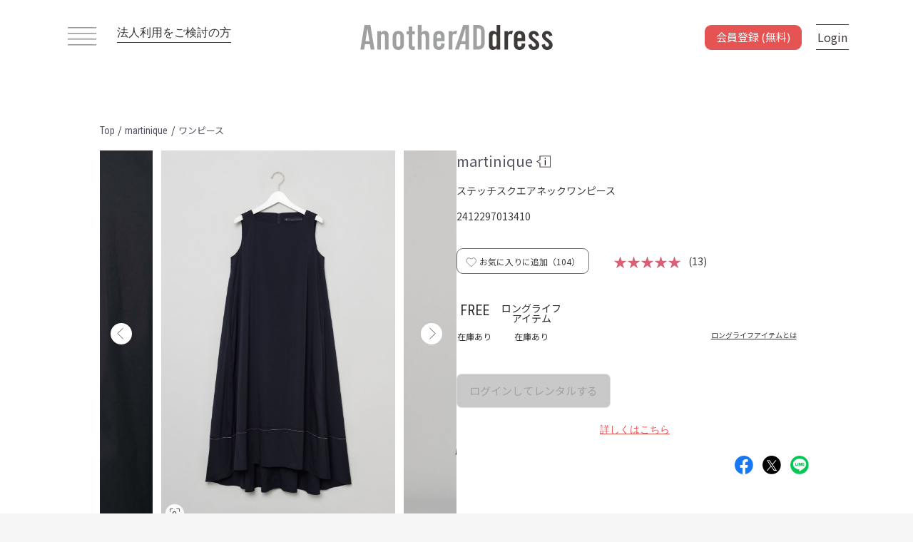

--- FILE ---
content_type: text/html; charset=UTF-8
request_url: https://www.anotheraddress.jp/products/detail/2412297013410?from_page=top&from_block=onepiece_newitem
body_size: 36030
content:
<!doctype html>
<html lang="ja">
<head prefix="og: http://ogp.me/ns# fb: http://ogp.me/ns/fb# product: http://ogp.me/ns/product#">
    <meta charset="utf-8">
    <meta name="viewport" content="width=device-width, initial-scale=1, shrink-to-fit=no">
    <meta name="format-detection" content="telephone=no">
    <meta name="eccube-csrf-token" content="1a67447be42.Kv_Oi24lWDC8vvtsB68EhuMwv6oGMmcmD3HmS3BPtKM.Saeb3xQXb3Ps0YlUSvZO6ddX99x_CzBzVxmsDTF97cx9x6jHWlI9Uf_ssg">
    <meta name="facebook-domain-verification" content="4cls3yz7i15a8sl2gdc49jln2cwids" />
    <title>martinique｜ステッチスクエアネックワンピース</title>

        
                <meta name="description" content="【公式】サブスクリプション型ファッションレンタルサービスAnotherADdress（アナザーアドレス）｜ マルティニークのステッチスクエアネックワンピースがレンタルできます。">
                <meta name="keywords" content="マルティニーク,ステッチスクエアネックワンピース,Business casual, アナザーアドレス,ファッションレンタル">
                <meta name="robots" content="index">
                        <meta property="og:type" content="og:product" />
    <meta property="og:title" content="ステッチスクエアネックワンピース" />
        <meta property="og:image" content="https://d1d7796mm80gpq.cloudfront.net/0711142717_668f6d3527f49.jpeg" />
        <meta property="og:description" content="【公式】サブスクリプション型ファッションレンタルサービスAnotherADdress（アナザーアドレス）｜ マルティニークのステッチスクエアネックワンピースがレンタルできます。" />
    <meta property="og:url" content="https://www.anotheraddress.jp/products/detail/2412297013410?from_block=onepiece_newitem&amp;from_page=top" />
    <meta property="product:product_link" content="https://www.anotheraddress.jp/products/detail/2412297013410?from_block=onepiece_newitem&amp;from_page=top"/>
    <meta property="product:retailer_title" content="AnotherADdress（アナザーアドレス）"/>
    
    <link href="https://www.anotheraddress.jp/products/detail/2412297013410" rel="canonical">
    <link rel="apple-touch-icon" href="https://d1d7796mm80gpq.cloudfront.net/html/template/jfr/assets/img/common/apple-touch-icon.png" sizes="180x180">
    <link rel="icon" type="image/png" href="https://d1d7796mm80gpq.cloudfront.net/html/template/jfr/assets/img/common/android-touch-icon.png" sizes="192x192">
    <link rel="shortcut icon" href="https://d1d7796mm80gpq.cloudfront.net/html/template/jfr/assets/img/common/favicon.ico">
    <link rel="stylesheet" href="https://maxcdn.bootstrapcdn.com/bootstrap/3.3.7/css/bootstrap.min.css">
    <link rel="stylesheet" href="//cdn.jsdelivr.net/jquery.slick/1.6.0/slick.css">
    <link rel="stylesheet" href="/html/template/default/assets/css/style.min.css?version=8.32.1">
<link rel="stylesheet" href="https://d1d7796mm80gpq.cloudfront.net/html/template/jfr/assets/css/style.min.css?version=8.32.1">
    <link rel="preconnect" href="https://fonts.googleapis.com">
    <link rel="preconnect" href="https://fonts.gstatic.com" crossorigin>
    <link href="https://fonts.googleapis.com/css2?family=Noto+Sans+JP:wght@400;500;700&family=Roboto+Condensed:wght@300;400;700&display=swap" rel="stylesheet">
        <!-- Optimize Next -->
<script>(function(p,r,o,j,e,c,t,g){
p['_'+t]={};g=r.createElement('script');g.src='https://www.googletagmanager.com/gtm.js?id=GTM-'+t;r[o].prepend(g);
g=r.createElement('style');g.innerText='.'+e+t+'{visibility:hidden!important}';r[o].prepend(g);
r[o][j].add(e+t);setTimeout(function(){if(r[o][j].contains(e+t)){r[o][j].remove(e+t);p['_'+t]=0}},c)
})(window,document,'documentElement','classList','loading',2000,'KZTXSDSB')</script>
<!-- End Optimize Next -->    <script src="https://code.jquery.com/jquery-3.3.1.min.js" integrity="sha256-FgpCb/KJQlLNfOu91ta32o/NMZxltwRo8QtmkMRdAu8=" crossorigin="anonymous"></script>
    <script src="https://cdn.jsdelivr.net/npm/alpinejs@3.14.8/dist/cdn.min.js" defer></script>
    <script>
        $(function() {
            $.ajaxSetup({
                'headers': {
                    'ECCUBE-CSRF-TOKEN': $('meta[name="eccube-csrf-token"]').attr('content')
                }
            });
        });

        var start_position = 0;
        var window_position = 0;
        var scrollTimeout = null;

                $(window).on('scroll' , function() {
                        window_position = $(this).scrollTop();

            if (window.scrollY <= 0 || window_position <= start_position) {
                                $('.fs-pageBottomNavi').css('visibility','visible');
                $('.fs-pageBottomNavi__register-btn').css('visibility','visible');
            } else {
                                $('.fs-pageBottomNavi').css('visibility','hidden');
                $('.fs-pageBottomNavi__register-btn').css('visibility','hidden');
            }

                        start_position = window_position;

                        if (scrollTimeout) clearTimeout(scrollTimeout);

                        scrollTimeout = setTimeout(function() {
                $('.fs-pageBottomNavi').css('visibility','visible');
                $('.fs-pageBottomNavi__register-btn').css('visibility','visible');
            }, 1000);
        });

                $('.fs-pageBottomNavi').css('visibility','visible');
        $('.fs-pageBottomNavi__register-btn').css('visibility','visible');
        
                $(document).ready(function() {
                        const observer = new MutationObserver(function(mutations) {
                mutations.forEach(function(mutation) {
                    const target = $(mutation.target);
                    if (target.hasClass('is_active')) {
                        $('#footer-register-fixed-button').removeClass('fs-pageBottomNavi__register-btn');
                        $('#footer-register-fixed-button').addClass('fs-pageBottomNavi__register-btn-hidden');
                        $('#page_product_detail').css('overflow','hidden');
                        $('.fs-footerRole').css('display','none');
                    } else {
                        $('#footer-register-fixed-button').removeClass('fs-pageBottomNavi__register-btn-hidden');
                        $('#footer-register-fixed-button').addClass('fs-pageBottomNavi__register-btn');
                        $('#page_product_detail').css('overflow', '');
                        $('.fs-footerRole').css('display','');
                    }
                });
            });

                        observer.observe(document.querySelector('.ec-layoutRole'), {
                attributes: true,
                attributeFilter: ['class']
            });
        });
    </script>

            <link rel="stylesheet" href="https://d1d7796mm80gpq.cloudfront.net/html/user_data/assets/css/customize.css">
            <script>
    var codes = {
      "北海道": "01",
      "青森県": "02",
      "岩手県": "03",
      "宮城県": "04",
      "秋田県": "05",
      "山形県": "06",
      "福島県": "07",
      "茨城県": "08",
      "栃木県": "09",
      "群馬県": "10",
      "埼玉県": "11",
      "千葉県": "12",
      "東京都": "13",
      "神奈川県": "14",
      "新潟県": "15",
      "富山県": "16",
      "石川県": "17",
      "福井県": "18",
      "山梨県": "19",
      "長野県": "20",
      "岐阜県": "21",
      "静岡県": "22",
      "愛知県": "23",
      "三重県": "24",
      "滋賀県": "25",
      "京都府": "26",
      "大阪府": "27",
      "兵庫県": "28",
      "奈良県": "29",
      "和歌山県": "30",
      "鳥取県": "31",
      "島根県": "32",
      "岡山県": "33",
      "広島県": "34",
      "山口県": "35",
      "徳島県": "36",
      "香川県": "37",
      "愛媛県": "38",
      "高知県": "39",
      "福岡県": "40",
      "佐賀県": "41",
      "長崎県": "42",
      "熊本県": "43",
      "大分県": "44",
      "宮崎県": "45",
      "鹿児島県": "46",
      "沖縄県": "47"
    };
    function searchTokyoWard(string) {
      var tokyoCities = [
          '千代田区',
          '中央区',
          '港区',
          '新宿区',
          '文京区',
          '台東区',
          '墨田区',
          '江東区',
          '品川区',
          '目黒区',
          '大田区',
          '世田谷区',
          '渋谷区',
          '中野区',
          '杉並区',
          '豊島区',
          '北区',
          '荒川区',
          '板橋区',
          '練馬区',
          '足立区',
          '葛飾区',
          '江戸川区'
        ];
      var i = tokyoCities.length;
      var str = string.replace(/^<[^>]*>|<[^>]*>$/g, '');

      for (let i = 0; i < tokyoCities.length; i++) {
          if (str.indexOf(tokyoCities[i]) !== -1) {
              return tokyoCities[i];
          }
      }
      return 'other'
    }
    function sexToGender(sex) {
        if (sex === "男性") return "male";
        if (sex === "女性") return "female";
        return "other"
    }
    function calculateAge(date) {
        var ms = Date.now() - date.getTime();
        var d = new Date(ms);
        return Math.abs(d.getUTCFullYear() - 1970);
    }
    function prefToCode(pref) {
      return codes[pref];
    }
</script>

    <script src="/javascripts/ga_user_info"></script>
    <!-- Google Tag Manager -->
<script>(function(w,d,s,l,i){w[l]=w[l]||[];w[l].push({'gtm.start':
new Date().getTime(),event:'gtm.js'});var f=d.getElementsByTagName(s)[0],
j=d.createElement(s),dl=l!='dataLayer'?'&l='+l:'';j.async=true;j.src=
'https://www.googletagmanager.com/gtm.js?id='+i+dl;f.parentNode.insertBefore(j,f);
})(window,document,'script','dataLayer','GTM-KFP7L3N');</script>
<!-- End Google Tag Manager -->
<!-- Google Tag Manager (noscript) -->
<noscript><iframe src="https://www.googletagmanager.com/ns.html?id=GTM-KFP7L3N"
height="0" width="0" style="display:none;visibility:hidden"></iframe></noscript>
<!-- End Google Tag Manager (noscript) -->
    <!-- Start KARTE Tag -->
    <script>!function(n){var o=window[n]=function(){var n=[].slice.call(arguments);return o.x?o.x.apply(0,n):o.q.push(n)};o.q=[],o.i=Date.now(),o.allow=function(){o.o="allow"},o.deny=function(){o.o="deny"}}("krt")</script>
    <script async src="https://cdn-edge.karte.io/98396ff706acc35fc98213b620f370ed/edge.js"></script>
    <!-- End KARTE Tag -->

    <script>(function(c,a){if(!a.__SV){var b=window;try{var d,m,j,k=b.location,f=k.hash;d=function(a,b){return(m=a.match(RegExp(b+"=([^&]*)")))?m[1]:null};f&&d(f,"state")&&(j=JSON.parse(decodeURIComponent(d(f,"state"))),"mpeditor"===j.action&&(b.sessionStorage.setItem("_mpcehash",f),history.replaceState(j.desiredHash||"",c.title,k.pathname+k.search)))}catch(n){}var l,h;window.mixpanel=a;a._i=[];a.init=function(b,d,g){function c(b,i){var a=i.split(".");2==a.length&&(b=b[a[0]],i=a[1]);b[i]=function(){b.push([i].concat(Array.prototype.slice.call(arguments,
0)))}}var e=a;"undefined"!==typeof g?e=a[g]=[]:g="mixpanel";e.people=e.people||[];e.toString=function(b){var a="mixpanel";"mixpanel"!==g&&(a+="."+g);b||(a+=" (stub)");return a};e.people.toString=function(){return e.toString(1)+".people (stub)"};l="disable time_event track track_pageview track_links track_forms track_with_groups add_group set_group remove_group register register_once alias unregister identify name_tag set_config reset opt_in_tracking opt_out_tracking has_opted_in_tracking has_opted_out_tracking clear_opt_in_out_tracking start_batch_senders people.set people.set_once people.unset people.increment people.append people.union people.track_charge people.clear_charges people.delete_user people.remove".split(" ");
for(h=0;h<l.length;h++)c(e,l[h]);var f="set set_once union unset remove delete".split(" ");e.get_group=function(){function a(c){b[c]=function(){call2_args=arguments;call2=[c].concat(Array.prototype.slice.call(call2_args,0));e.push([d,call2])}}for(var b={},d=["get_group"].concat(Array.prototype.slice.call(arguments,0)),c=0;c<f.length;c++)a(f[c]);return b};a._i.push([b,d,g])};a.__SV=1.2;b=c.createElement("script");b.type="text/javascript";b.async=!0;b.src="undefined"!==typeof MIXPANEL_CUSTOM_LIB_URL?
MIXPANEL_CUSTOM_LIB_URL:"file:"===c.location.protocol&&"//cdn.mxpnl.com/libs/mixpanel-2-latest.min.js".match(/^\/\//)?"https://cdn.mxpnl.com/libs/mixpanel-2-latest.min.js":"//cdn.mxpnl.com/libs/mixpanel-2-latest.min.js";d=c.getElementsByTagName("script")[0];d.parentNode.insertBefore(b,d)}})(document,window.mixpanel||[]);
    mixpanel.init("e05d3e40bf8f47fabe1c4092731bc00b", {batch_requests: true})
    </script>

<script type="text/javascript">
    function mixpanelTrack(event_name, options) {
                    mixpanel.track(event_name, options);
            }

        var path = location.pathname;
    pathArr = path.split('/');
    var viewEventName = 'view';
    for (let i = 1; i < pathArr.length; i++) {
        if (pathArr[i] !== "") {
            if (isFinite(pathArr[i])) {
                viewEventName = viewEventName + '/{id}';
            } else {
                viewEventName = viewEventName + '/' + pathArr[i];
            }
        }
    }
    mixpanelTrack(viewEventName, []);
</script>

<script type="text/javascript">
    function jfrTrack(event_name, options) {
                $.ajax({
            url: "https://www.anotheraddress.jp/get/user_login_status",
            type: 'post'
        }).done(function(data) {
            if (data.is_login && data.is_asuka_user == false) {
                // envにKARTE_IDが定義されていればtrueとなる
                                    try {
                        krt('send', event_name, options);
                    } catch(e) {
                        if ('krt' in window) {
                            krt('send', '_error', {
                                message: e.message
                            });
                        }
                    }
                
                                mixpanel.track(event_name, options);
                            }
        });
    }

    ytag({
        "type": "yss_conversion",
        "config": {
            "yahoo_conversion_id": "1001238065",
            "yahoo_conversion_label": "9hphCOm0jfMYEO-I17oo",
            "yahoo_conversion_value": "0"
        }
    });
</script>

    <script src="/javascripts/analytics" async></script>
        <script>
        if (!window.afblpcvLpConf) {
        window.afblpcvLpConf = [];
        }
        window.afblpcvLpConf.push({
        siteId: "a4698c83"
        });
        window.afblpcvLinkConf = {
        siteId: "a4698c83",
        mode: "all"
        };
    </script>
    <script src="https://t.afi-b.com/jslib/lpcv.js?cid=a4698c83&pid=Z13581W" async="async"></script>
    <script type="text/javascript" src="https://js.crossees.com/csslp.js" async></script>
</head>
<body id="page_product_detail" class="product_page fs-layoutRole-body">
    
    
    <div class="ec-layoutRole">
                <div class="ec-layoutRole__header">
            <div class="fs-headerNaviRole jrf-header ">
    <div class="fs-headerNaviRole__menu">
        <div class="fs-headerNaviRole__left">
            
<div class="fs-headerNavSP">
            <span></span>
        <span></span>
        <span></span>
        <span></span>
    </div>

            <a href="https://www.anotheraddress.jp/corporate" class="fs-headerNaviRole__corporate-link">
                法人利用をご検討の方
            </a>
        </div>
        <a href="https://www.anotheraddress.jp/">
                        <img class="fs-headerNaviRole__logo" src="https://d1d7796mm80gpq.cloudfront.net/html/template/jfr/assets/img/common/logo_top.svg"  alt="AnotherADdress（アナザーアドレス）は、サブスク型ファッションレンタルサービス。">
                    </a>
        <div class="fs-headerNaviRole__right fs-header" data-fs-render-url="https://www.anotheraddress.jp/render/header_right" data-fs-render-data="/products/detail/2412297013410?from_page=top&amp;from_block=onepiece_newitem">
                    </div>
    </div>
</div>

        </div>

                    <div class="ec-layoutRole__contents fs-layoutRole-not-login" id="fs-headerNaviRole-position">
        
                        
            <div class="ec-layoutRole__main">
                                    <div class="parentDiv">
        <div class="fs-productRole__page-id top fs-mt-10 selected_item breadCrumb_container" >
            <a href="https://www.anotheraddress.jp/" >
                <span class="brand_font">Top</span>
            </a>
            <p>/</p>
            <a href="https://www.anotheraddress.jp/products/list?brand_id=297" >
                <span class="brand_font">martinique</span>
            </a>
            <p>/</p>
            <a href="https://www.anotheraddress.jp/products/list?category_id=1" >
                <span class="category_font">ワンピース</span>
            </a>
                    </div>
    </div>
    <div class="fs-productRole">
        <div class="fs-productRole__inner fs-mb-78">
            <div class="ec-grid2 fs-productRole__contents-wrap top">
                <div class="ec-grid2__cell fs-productRole__top-image">
                    <div class="fs-sliderItemRole">
                        <div class="item_visual">
                                                            <div class="fs-productRole__product-image slide-item product-image-open ">
                                    <img src="https://d1d7796mm80gpq.cloudfront.net/0711142717_668f6d3527f49.jpeg?w=1000" alt="ステッチスクエアネックワンピース">
                                                                                                            <div class="fs-productRole__carousel-img-search-container" onclick="showModalImgSearch('https://d1d7796mm80gpq.cloudfront.net/0711142717_668f6d3527f49.jpeg?w=1000');">
                                        <div class="fs-productRole__carousel-img-search-inner">
                                            <img class="fs-productRole__carousel-img-search" src="https://d1d7796mm80gpq.cloudfront.net/html/template/jfr/assets/icon/img-search.svg">
                                        </div>
                                    </div>
                                    <div class="fs-productRole__favorite-link block-sp-only" onclick="showModalProductFavorite('2412297013410');">
                                        <div class="fs-productRole__favorite-area">
                                            <img data-favoritePageId="2412297013410" class="fs-productRole__favorite" src="https://d1d7796mm80gpq.cloudfront.net/html/template/jfr/assets/icon/favorite.svg">
                                        </div>
                                    </div>
                                                                    </div>
                                                            <div class="fs-productRole__product-image slide-item product-image-open ">
                                    <img src="https://d1d7796mm80gpq.cloudfront.net/0718153229_6698b6fd91e8f.jpeg?w=1000" alt="ステッチスクエアネックワンピース">
                                                                                                        </div>
                                                            <div class="fs-productRole__product-image slide-item product-image-open ">
                                    <img src="https://d1d7796mm80gpq.cloudfront.net/0718153252_6698b714e514e.jpeg?w=1000" alt="ステッチスクエアネックワンピース">
                                                                                                        </div>
                                                            <div class="fs-productRole__product-image slide-item product-image-open ">
                                    <img src="https://d1d7796mm80gpq.cloudfront.net/0718153323_6698b73317218.jpeg?w=1000" alt="ステッチスクエアネックワンピース">
                                                                                                        </div>
                                                            <div class="fs-productRole__product-image slide-item product-image-open ">
                                    <img src="https://d1d7796mm80gpq.cloudfront.net/0718153346_6698b74ae87d3.jpeg?w=1000" alt="ステッチスクエアネックワンピース">
                                                                                                        </div>
                                                            <div class="fs-productRole__product-image slide-item product-image-open ">
                                    <img src="https://d1d7796mm80gpq.cloudfront.net/0718153408_6698b760a36a3.jpeg?w=1000" alt="ステッチスクエアネックワンピース">
                                                                                                        </div>
                                                    </div>

                                                <div class="modal fade fs-registerRole product-image-modal" id="product-image-open" tabindex="-1" role="dialog" aria-labelledby="" aria-hidden="true">
                            <div class="modal-dialog fs-modal-dialog product-image-modal__content-wrap">
                                <div class="modal-content fs-modal-content product-image-modal__content">
                                    <div class="modal-header fs-modal-header">
                                        <button class="close fs-modal__close" type="button" data-dismiss="modal" aria-label="Close">
                                            <img src="https://d1d7796mm80gpq.cloudfront.net/html/template/jfr/assets/icon/btn-modal-close.svg" >
                                        </button>
                                    </div>
                                    <div class="fs-registerRole__description">
                                        <img src=""/>
                                    </div>
                                </div><!-- /.modal-content -->
                            </div><!-- /.modal-dialog -->
                        </div><!-- /# -->

                                                                            <p class="fs-productRole__part-info fs-mt-12" data-index="0" style="">
                                
                            </p>
                                                    <p class="fs-productRole__part-info fs-mt-12" data-index="1" style="display:none;">
                                H171 B79 W58 H88（FREE）
                            </p>
                                                    <p class="fs-productRole__part-info fs-mt-12" data-index="2" style="display:none;">
                                H171 B79 W58 H88（FREE）
                            </p>
                                                    <p class="fs-productRole__part-info fs-mt-12" data-index="3" style="display:none;">
                                
                            </p>
                                                    <p class="fs-productRole__part-info fs-mt-12" data-index="4" style="display:none;">
                                
                            </p>
                                                    <p class="fs-productRole__part-info fs-mt-12" data-index="5" style="display:none;">
                                
                            </p>
                                                                        <div class="item_nav fs-mt-15">
                                                            <div class="slideThumb" data-index="0"><img src="https://d1d7796mm80gpq.cloudfront.net/0711142717_668f6d3527f49.jpeg?w=200" alt="アイテムイメージ"></div>
                                                            <div class="slideThumb" data-index="1"><img src="https://d1d7796mm80gpq.cloudfront.net/0718153229_6698b6fd91e8f.jpeg?w=200" alt="アイテムイメージ"></div>
                                                            <div class="slideThumb" data-index="2"><img src="https://d1d7796mm80gpq.cloudfront.net/0718153252_6698b714e514e.jpeg?w=200" alt="アイテムイメージ"></div>
                                                            <div class="slideThumb" data-index="3"><img src="https://d1d7796mm80gpq.cloudfront.net/0718153323_6698b73317218.jpeg?w=200" alt="アイテムイメージ"></div>
                                                            <div class="slideThumb" data-index="4"><img src="https://d1d7796mm80gpq.cloudfront.net/0718153346_6698b74ae87d3.jpeg?w=200" alt="アイテムイメージ"></div>
                                                            <div class="slideThumb" data-index="5"><img src="https://d1d7796mm80gpq.cloudfront.net/0718153408_6698b760a36a3.jpeg?w=200" alt="アイテムイメージ"></div>
                                                    </div>
                    </div>
                                        <div class="fs-productRole__snap fs-productRole__snap-visible-pc fs-mt-33">
                                                                            <p class="fs-productRole__snap-title fs-accordion fs-mb-25 ">
                                関連スナップ
                            </p>
                            <div class="fs-productRole__snap-list">
                                                                                                                                                                            <div class="fs-productRole__snap-image-wrap snapList-num-pc">
                                        <div class="fs-productRole__snap-image fs-mb-10 product-image-open">
                                            <img src="https://d1d7796mm80gpq.cloudfront.net/0719121642_6699da9a154b2.JPG?w=200" alt="レビューイメージ">
                                        </div>
                                                                                    <p class="fs-productRole__snap-image-info fs-mb-5">
                                                スタッフ<br>
                                                155cm/標準<br>
                                                FREEサイズ着用
                                            </p>
                                                                            </div>
                                                                                                                                                                                                                                                                                                                                                                                                                                                                                                                                                                                                                                                                                                                                                                                                                                                                                                                                                                                                                                                                                            </div>
                            <div id="ac-product-snap" class="fs-productRole__snap-list" style="display:none;">
                                                                                                                                                                                                                                                                                                                                                                                                                                                                                                                                                                                                                                                                                                                                                                                                                                                                                                                                                                                                                                                                                    </div>
                                                                    </div>
                </div>
                                <div class="ec-grid2__cell fs-productRole__profile">
                                        <div class="fs-productRole__title-wrap">
                        <a href="https://www.anotheraddress.jp/products/list?scene_id=all&amp;brand_id%5B0%5D=297">
                            <h1 class="fs-productRole__title">martinique</h1>
                        </a>
                        <img id="link-brand-info" class="fs-productRole__brand-info-logo" src="https://d1d7796mm80gpq.cloudfront.net/html/template/jfr/assets/icon/brand_info1.svg">
                    </div>
                    <p class="fs-productRole__product-name fs-mt-5">
                        ステッチスクエアネックワンピース
                    </p>
                    <p class="fs-productRole__page-id productId fs-mt-10">
                        2412297013410
                    </p>
                                        <div class="fs-productRole__favorite-card">
                        <div class="fs-productRole__favorite-wrap" onclick="showModalProductFavorite('2412297013410');">
                            <a href="javascript:void(0)">
                                <img data-favoritePageId="2412297013410" class="fs-productRole__favorite" src="https://d1d7796mm80gpq.cloudfront.net/html/template/jfr/assets/icon/favorite.svg">
                            </a>
                            <span class="fs-productRole__favorite-count">お気に入りに追加（<span id="favoriteCount-2412297013410">104</span>）</span>
                        </div>
                        <div class="fs-productRole__review-average">
                            <div>
                                                                                                        <span class="fs-productRole__review-stars">★★★★★</span><span class="fs-productRole__review-stars is-negative"></span>

                            </div>
                            <!--レビュー数-->
                            <span class="fs-ml-10">(13)</span>
                        </div>
                    </div>

                                        <div class="fs-productRole__rental fs-mt-30 fs-mb-45">
                        <ul class="fs-productRole__rental-size-list">
                                                            <li class="fs-productRole__rental-size ">
                                    <p>FREE</p>
                                    <p class="fs-productRole__rental-size-stock-info">
                                                                                    在庫あり
                                                                            </p>
                                </li>
                                                                                        <li class="fs-productRole__rental-size sustainable ">
                                    <p>ロングライフ<br>アイテム</p>
                                    <p class="fs-productRole__rental-size-stock-info">
                                                                                    在庫あり
                                                                            </p>
                                </li>
                                                                                </ul>
                                                <div class="fs-productRole__about-sustainer-wrap-pc">
                            <a class="fs-productRole__about-sustainer-link" href="https://www.anotheraddress.jp/longlifeitem">
                                ロングライフアイテムとは
                            </a>
                        </div>
                                            </div>

                    <div class="fs-productRole__sku-stock-wrap">
                                                    <div class="fs-productRole__sku-stock-item-wrap ">
                                <div class="fs-productRole__sku-stock-item-size-name">FREE</div>
                                                                <div class="fs-productRole__sku-stock-item-size-stock">◯</div>
                                                            </div>
                                                                                                        <div class="fs-productRole__sku-stock-item-devider">/</div>
                            <div class="fs-productRole__sku-stock-item-wrap ">
                                <div class="fs-productRole__sku-stock-item-size-name">ロングライフアイテム</div>
                                                                <div class="fs-productRole__sku-stock-item-size-stock">◯</div>
                                                            </div>
                                                                    </div>
                                        <div class="fs-productRole__about-sustainer-wrap-sp">
                        <a class="fs-productRole__about-sustainer-link" href="https://www.anotheraddress.jp/longlifeitem">
                            ロングライフアイテムとは
                        </a>
                    </div>
                    
                                        <div class="fs-productRole__add-cart-wrap">
                                                    <button id="btnProductDetailLogin" class="fs-productRole__rental-btn-disabled">ログインしてレンタルする</button>
                                            </div>
                    <div class="fs-productRole__add-cart-restriction">
                        <a class="fs-productRole__add-cart-restriction-link" href="https://www.anotheraddress.jp/help/usage">詳しくはこちら</a>
                    </div>
                    <div class="fs-productRole__snsIcons">
                                                                        <a class="fs-productRole__snsIcons-area" href="https://www.facebook.com/share.php?u=https%3A%2F%2Fwww.anotheraddress.jp%2Fproducts%2Fdetail%2F2412297013410" rel="noopener noreferrer" target="_blank" data-sns-name="FB"><img src="https://d1d7796mm80gpq.cloudfront.net/html/template/jfr/assets/img/diagnosis/result/diagnosis_facebook_icon_image.png" class="fs-productRole__snsIcons-image" alt="facebookアイコン"></a>
                        <a class="fs-productRole__snsIcons-area" href="https://twitter.com/intent/tweet?text=https%3A%2F%2Fwww.anotheraddress.jp%2Fproducts%2Fdetail%2F2412297013410" rel="noopener noreferrer" target="_blank" data-sns-name="Twitter"><img src="https://d1d7796mm80gpq.cloudfront.net/html/template/jfr/assets/img/diagnosis/result/diagnosis_x_icon_image.png" class="fs-productRole__snsIcons-image" alt="Xアイコン"></a>
                        <a class="fs-productRole__snsIcons-area" href="https://social-plugins.line.me/lineit/share?url=https%3A%2F%2Fwww.anotheraddress.jp%2Fproducts%2Fdetail%2F2412297013410&text=%E3%82%B9%E3%83%86%E3%83%83%E3%83%81%E3%82%B9%E3%82%AF%E3%82%A8%E3%82%A2%E3%83%8D%E3%83%83%E3%82%AF%E3%83%AF%E3%83%B3%E3%83%94%E3%83%BC%E3%82%B9" rel="noopener noreferrer" target="_blank" data-sns-name="LINE"><img src="https://d1d7796mm80gpq.cloudfront.net/html/template/jfr/assets/img/diagnosis/result/diagnosis_line_icon_image.png" class="fs-productRole__snsIcons-image" alt="lineアイコン"></a>
                    </div>
                                        <div class="fs-productRole__snap fs-productRole__snap-visible-sp">
                                                                            <p class="fs-productRole__snap-title fs-accordion fs-mb-25">
                                関連スナップ
                            </p>
                            <div class="fs-productRole__snap-list">
                                                                                                                                                                            <div class="fs-productRole__snap-image-wrap snapList-num-sp">
                                        <div class="fs-productRole__snap-image fs-mb-10 product-image-open">
                                            <img src="https://d1d7796mm80gpq.cloudfront.net/0719121642_6699da9a154b2.JPG?w=350" alt="レビューイメージ">
                                        </div>
                                                                                    <p class="fs-productRole__snap-image-info fs-mb-5">
                                                スタッフ<br>
                                                155cm/標準<br>
                                                FREEサイズ着用
                                            </p>
                                                                            </div>
                                                                                                                                                                                                                                                                                                                                                                                                                                                                                                                                                                                                                                                                                                                                                                                                                                                                                                                                                                                                                                                                                            </div>
                            <div id="ac-product-snap2" class="fs-productRole__snap-list" style="display:none;">
                                                                                                                                                                                                                                                                                                                                                                                                                                                                                                                                                                                                                                                                                                                                                                                                                                                                                                                                                                                                                                                                                    </div>
                                                                    </div>

                    <form action="https://www.anotheraddress.jp/products/add_cart/2412297013410%7D" method="post" id="form1" name="form1">
                        <input type="hidden" id="_token" name="_token" value="b860089517bd563a1261.MyZAxiqSnHZlmnKi-yLiIaJGQmxcvlDmJwZCJ1N5JdY.VHQzkHO_8BoQohaTlWmRFo9wGj06hha3TE1vRDsPQ5B5VBXwQMj2JQiiKw" />
                        <input type="hidden" id="page_id" name="page_id" value="2412297013410" />
                        <input type="hidden" id="sku_id" name="sku_id" />
                        <input type="hidden" id="stock_id" name="stock_id" />
                        <input type="hidden" id="quantity" name="quantity" min="1" maxlength="9" value="1" />
                    </form>
                                        <div class="fs-productRole__ac">
                        <input id="ac-item-detail" type="radio" name="fs-productRole__ac_item" checked>
                        <label class="fs-productRole__ac_item fs-productRole__ac-menu__detail" for="ac-item-detail">
                            アイテム詳細
                            <div class="label-before"></div>
                            <div class="label-after"></div>
                        </label>
                        <div class="spacer"></div>
                        <input id="ac-item-size" type="radio" name="fs-productRole__ac_item">
                        <label class="fs-productRole__ac_item fs-productRole__ac-menu__size" for="ac-item-size">
                            <div>サイズ</div>
                        </label>
                        <div class="spacer"></div>
                        <input id="ac-item-review" type="radio" name="fs-productRole__ac_item">
                        <label class="fs-productRole__ac_item fs-productRole__ac-menu__review" for="ac-item-review">
                            <div>アイテムレビュー</div>
                        </label>
                        <div class="fs-productRole__ac_content" id="ac-item-detail_content">
                            <div id="ac-product-detail" class="fs-productRole-detail__content">
    <div id="ac-product-detail" class="fs-productRole-detail__content">
        <dl class="fs-productRole__details fs-mb-0">
            <dt class="fs-productRole__detail-title">メインカラー</dt>
            <dd class="fs-productRole__detail-data">ネイビー</dd>
            <dt class="fs-productRole__detail-title">サブカラー</dt>
            <dd class="fs-productRole__detail-data">
                                    -
                            </dd>
            <dt class="fs-productRole__detail-title">柄</dt>
            <dd class="fs-productRole__detail-data">無地カラー</dd>
            <dt class="fs-productRole__detail-title">シルエット</dt>
            <dd class="fs-productRole__detail-data">Aライン・フレアライン</dd>
            <dt class="fs-productRole__detail-title">ネックライン</dt>
            <dd class="fs-productRole__detail-data">スクエア</dd>
            <dt class="fs-productRole__detail-title">袖丈</dt>
            <dd class="fs-productRole__detail-data">ノースリーブ</dd>
            <dt class="fs-productRole__detail-title">着丈</dt>
            <dd class="fs-productRole__detail-data">ロング・マキシ</dd>
        </dl>
        <dl class="fs-productRole__details--right --col2">
            <dt class="fs-productRole__detail-title--right">フィット感</dt>
            <dd class="fs-productRole__detail-data--right">
                <ul class="fs-productRole__detail-data-list">
                                    <li class="fs-productRole__detail-data-item ">スリム</li>
                                    <li class="fs-productRole__detail-data-item ">ルーズ</li>
                                    <li class="fs-productRole__detail-data-item is_active">ノーマル</li>
                                </ul>
            </dd>
            <dt class="fs-productRole__detail-title--right">厚さ</dt>
            <dd class="fs-productRole__detail-data--right">
                <ul class="fs-productRole__detail-data-list">
                                    <li class="fs-productRole__detail-data-item is_active">薄手</li>
                                    <li class="fs-productRole__detail-data-item ">中間</li>
                                    <li class="fs-productRole__detail-data-item ">厚手</li>
                                </ul>
            </dd>
            <dt class="fs-productRole__detail-title--right">透け感</dt>
            <dd class="fs-productRole__detail-data--right">
                <ul class="fs-productRole__detail-data-list">
                                    <li class="fs-productRole__detail-data-item ">あり</li>
                                    <li class="fs-productRole__detail-data-item ">ややあり</li>
                                    <li class="fs-productRole__detail-data-item is_active">なし</li>
                                </ul>
            </dd>
            <dt class="fs-productRole__detail-title--right">裏地</dt>
            <dd class="fs-productRole__detail-data--right">
                <ul class="fs-productRole__detail-data-list">
                                    <li class="fs-productRole__detail-data-item--2item ">あり</li>
                                    <li class="fs-productRole__detail-data-item--2item is_active">なし</li>
                                </ul>
            </dd>
            <dt class="fs-productRole__detail-title--right">伸縮性</dt>
            <dd class="fs-productRole__detail-data--right">
                <ul class="fs-productRole__detail-data-list">
                                    <li class="fs-productRole__detail-data-item--2item is_active">あり</li>
                                    <li class="fs-productRole__detail-data-item--2item ">なし</li>
                                </ul>
            </dd>
            <dt class="fs-productRole__detail-title--right">ウエストゴム</dt>
            <dd class="fs-productRole__detail-data--right">
                <ul class="fs-productRole__detail-data-list">
                                    <li class="fs-productRole__detail-data-item--2item ">あり</li>
                                    <li class="fs-productRole__detail-data-item--2item ">なし</li>
                                </ul>
            </dd>
            <dt class="fs-productRole__detail-title--right">対象シーズン</dt>
            <dd class="fs-productRole__detail-data--right">
                <ul class="fs-productRole__detail-data-list">
                                    <li class="fs-productRole__detail-data-item is_active">
                        <div class="fs-productRole__detail-season">
                                                            春
                                                    </div>
                    </li>
                                    <li class="fs-productRole__detail-data-item is_active">
                        <div class="fs-productRole__detail-season">
                                                            <div class="fs-productRole__detail-season-best">
                                    夏
                                </div>
                                                    </div>
                    </li>
                                    <li class="fs-productRole__detail-data-item is_active">
                        <div class="fs-productRole__detail-season">
                                                            秋
                                                    </div>
                    </li>
                                    <li class="fs-productRole__detail-data-item ">
                        <div class="fs-productRole__detail-season">
                                                            冬
                                                    </div>
                    </li>
                                </ul>
            </dd>
        </dl>
        <div class="fs-productRole__other-detail fs-mb-40 fs-mt-20">
                            <p>・表地：綿79％　ナイロン16％　ポリウレタン5％　袋布：ポリエステル100％</p>
                                        <p>・原産国 中国</p>
                                        <p>・付属品 なし</p>
                                                    <br>
                                    <p>・参考価格 36,000円（税抜）</p>
                                                        <p>・ブランド型番 <span id="brand_model_number">A0333FA 142</p>
                    </div>
    </div>
</div>
                        </div>
                        <div class="fs-productRole__ac_content" id="ac-item-size_content">
                            <div id="ac-product-size" class="fs-mt-10 fs-mb-40 fs-productRole__size">
    <div class="vs-placeholder-smart-table">
        <div class="fs-productRole__size-table-wrap">
            <table class="fs-productRole__size-table">
                <thead>
                    <tr>
                                                <th class="fs-productRole__size-th">サイズ</th>
                                                                                                        <th class="fs-productRole__size-th">肩幅</th>
                                                                                                            <th class="fs-productRole__size-th">身幅</th>
                                                                                                            <th class="fs-productRole__size-th">着丈</th>
                                                                        </tr>
                </thead>
                <tbody>
                                                                    <tr>
                                                        <td class="fs-productRole__size-td">
                                <span>FREE</span>
                                                                    (9)
                                                            </td>
                                                                                        <td class="fs-productRole__size-td">
                                                                                                                        33
                                                                                                                                                                                                                                                                    </td>
                                                            <td class="fs-productRole__size-td">
                                                                                                                                                                                                    44
                                                                                                                                                                                        </td>
                                                            <td class="fs-productRole__size-td">
                                                                                                                                                                                                                                                                                122
                                                                                                            </td>
                                                    </tr>
                                                            </tbody>
            </table>
        </div>
        <a class="fs-productRole__link-size-guide" href="https://www.anotheraddress.jp/size_guide">サイズガイド</a>
        <ul class="fs-productRole__size-guide-text fs-mt-15">
            <li>AnotherADdress独自の方法で採寸しております。</li>
            <li>サイズはAnotherADdress独自の基準で振り分けています。ブランド表記サイズ【（）内の表示】とは異なりますのでご注意ください。</li>
            <li>同一ブランドのアイテムでも、フィット感の違い等によりサイズの振り分けは異なる場合がございます。</li>
        </ul>
    </div>
</div>
                        </div>
                        <div class="fs-productRole__ac_content" id="ac-item-review_content">
                            
<div class="ec-role fs-mt-10 fs-mb-25 fs-px-25 fs-productRole__product-review" id="ac-product-review">
            <div class="fs-productRole__review-type-name">
        アイテムレビュー
    </div>

    <div class="is_active fs-productRole__review-count">
        <!--平均の星の数-->
        <span class="recommend_average fs-productRole__review-count-star">        <span class="fs-productRole__review-stars">★★★★★</span><span class="fs-productRole__review-stars is-negative"></span>
</span>
        <!--レビュー数-->
        <span class="fs-ml-5 fs-productRole__review-count-review">13件のレビュー</span>
    </div>
    <div>
        <!--グラフ-->
        <div class="fs-productRole__review-graph fs-mt-15">
            <p class="fs-productRole__review-graph-evaluation fs-mb-5">総合評価<span>5</span></p>
            <div class="fs-productRole__graph-wrap">
                <span class="fs-productRole__grph-rank fs-mr-5">星5つ</span>
                <div class="fs-productRole__graph-bar fs-productRole__graph-bar7"></div>
                <span class="fs-productRole__grph-evaluation-num fs-ml-5">8件</span>
            </div>
            <div class="fs-productRole__graph-wrap">
                <span class="fs-productRole__grph-rank fs-mr-5">星4つ</span>
                <div class="fs-productRole__graph-bar fs-productRole__graph-bar4"></div>
                <span class="fs-productRole__grph-evaluation-num fs-ml-5">4件</span>
            </div>
            <div class="fs-productRole__graph-wrap">
                <span class="fs-productRole__grph-rank fs-mr-5">星3つ</span>
                <div class="fs-productRole__graph-bar fs-productRole__graph-bar0"></div>
                <span class="fs-productRole__grph-evaluation-num fs-ml-5">0件</span>
            </div>
            <div class="fs-productRole__graph-wrap">
                <span class="fs-productRole__grph-rank fs-mr-5">星2つ</span>
                <div class="fs-productRole__graph-bar fs-productRole__graph-bar0"></div>
                <span class="fs-productRole__grph-evaluation-num fs-ml-5">0件</span>
            </div>
            <div class="fs-productRole__graph-wrap">
                <span class="fs-productRole__grph-rank fs-mr-5">星1つ</span>
                <div class="fs-productRole__graph-bar fs-productRole__graph-bar0"></div>
                <span class="fs-productRole__grph-evaluation-num fs-ml-5">0件</span>
            </div>
            <div class="fs-productRole__graph-wrap">
                <span class="fs-productRole__grph-rank fs-mr-5">返品申請</span>
                <div class="fs-productRole__graph-bar fs-productRole__graph-bar1"></div>
                <span class="fs-productRole__grph-evaluation-num fs-ml-5">1件</span>
            </div>
        </div>
        <div id="reviewContent" class="fs-productRole__review-content fs-mt-45">
                            <div class="fs-productRole__reviews fs-mt-25">
                                                                    <div id="fs-productRole-review-wrap">
                            <!--星の数-->
                                                                                                                                                <div class="fs-productRole__review-starcount">
                                <p class="fs-productRole__review-star">
                                            <span class="fs-productRole__review-stars">★★★★★</span><span class="fs-productRole__review-stars is-negative"></span>

                                </p>
                                <!--投稿日-->
                                <p class="fs-productRole__review-data fs-ml-5">
                                    2025/10/11
                                </p>
                            </div>
                            <!--投稿者-->
                            <p class="fs-productRole__review-name fs-mt-15">
                                                                    M・Yさん
                                                                /50代後半
                                                                    /153cm ふっくら/がっしり                                                                                                                                            / 女性
                                                                                                    <br>利用シーン：通勤
                                                                    <br>着用サイズ： FREE                                                                                                                            </p>
                            <!--レビューコメント-->
                            <div class="fs-productRole__review-image-wrap fs-mt-15 fs-mb-25">
                                                                <p class="fs-productRole__review-comment">
                                    ジャケットを羽織って通勤に<br />
お出かけにはアクセサリーだけでカジュアルに<br />
とても活躍しました
                                </p>
                            </div>
                        </div>
                                                                                            <div id="fs-productRole-review-wrap">
                            <!--星の数-->
                                                                                                                                                <div class="fs-productRole__review-starcount">
                                <p class="fs-productRole__review-star">
                                            <span class="fs-productRole__review-stars">★★★★★</span><span class="fs-productRole__review-stars is-negative"></span>

                                </p>
                                <!--投稿日-->
                                <p class="fs-productRole__review-data fs-ml-5">
                                    2025/09/24
                                </p>
                            </div>
                            <!--投稿者-->
                            <p class="fs-productRole__review-name fs-mt-15">
                                                                    O・Kさん
                                                                /40代前半
                                                                    /163cm 標準                                                                                                                                            / 女性
                                                                                                    <br>利用シーン：ビジネス会食
                                                                    <br>着用サイズ： FREE                                                                                                                            </p>
                            <!--レビューコメント-->
                            <div class="fs-productRole__review-image-wrap fs-mt-15 fs-mb-25">
                                                                <p class="fs-productRole__review-comment">
                                    楽に着られます
                                </p>
                            </div>
                        </div>
                                                                                            <div id="fs-productRole-review-wrap">
                            <!--星の数-->
                                                                                                                                                <div class="fs-productRole__review-starcount">
                                <p class="fs-productRole__review-star">
                                            <span class="fs-productRole__review-stars">★★★★★</span><span class="fs-productRole__review-stars is-negative"></span>

                                </p>
                                <!--投稿日-->
                                <p class="fs-productRole__review-data fs-ml-5">
                                    2025/08/09
                                </p>
                            </div>
                            <!--投稿者-->
                            <p class="fs-productRole__review-name fs-mt-15">
                                                                    T・Zさん
                                                                /40代後半
                                                                    /169cm 細身                                                                                                                                            / 女性
                                                                                                    <br>利用シーン：通勤
                                                                    <br>着用サイズ： FREE                                                                                                                            </p>
                            <!--レビューコメント-->
                            <div class="fs-productRole__review-image-wrap fs-mt-15 fs-mb-25">
                                                                <p class="fs-productRole__review-comment">
                                    
                                </p>
                            </div>
                        </div>
                                                                                            <div id="fs-productRole-review-wrap">
                            <!--星の数-->
                                                                                                                                                <div class="fs-productRole__review-starcount">
                                <p class="fs-productRole__review-star">
                                            <span class="fs-productRole__review-stars"></span><span class="fs-productRole__review-stars is-negative">★★★★★</span>

                                </p>
                                <!--投稿日-->
                                <p class="fs-productRole__review-data fs-ml-5">
                                    2025/07/10
                                </p>
                            </div>
                            <!--投稿者-->
                            <p class="fs-productRole__review-name fs-mt-15">
                                                                    M・Rさん
                                                                /50代後半
                                                                    /162cm 細身                                                                                                                                            / 女性
                                                                                                    <br>利用シーン：返品申請
                                                                    <br>着用サイズ： FREE                                                                                                                                                                            <br>返品申請理由： サイズが小さかった
                                                                                                </p>
                            <!--レビューコメント-->
                            <div class="fs-productRole__review-image-wrap fs-mt-15 fs-mb-25">
                                                                <p class="fs-productRole__review-comment">
                                    
                                </p>
                            </div>
                        </div>
                                                                                            <div id="fs-productRole-review-wrap">
                            <!--星の数-->
                                                                                                                                                <div class="fs-productRole__review-starcount">
                                <p class="fs-productRole__review-star">
                                            <span class="fs-productRole__review-stars">★★★★★</span><span class="fs-productRole__review-stars is-negative"></span>

                                </p>
                                <!--投稿日-->
                                <p class="fs-productRole__review-data fs-ml-5">
                                    2025/07/07
                                </p>
                            </div>
                            <!--投稿者-->
                            <p class="fs-productRole__review-name fs-mt-15">
                                                                    Y・Mさん
                                                                /40代後半
                                                                    /157cm 標準                                                                                                                                            / 女性
                                                                                                    <br>利用シーン：通勤
                                                                    <br>着用サイズ： FREE                                                                                                                            </p>
                            <!--レビューコメント-->
                            <div class="fs-productRole__review-image-wrap fs-mt-15 fs-mb-25">
                                                                <p class="fs-productRole__review-comment">
                                    
                                </p>
                            </div>
                        </div>
                                                            </div>
                                <div class="fs-productRole__view-more">
                    <a class="fs-productRole__view-more-link" data-toggle="modal" data-target="#all-review">
                        他のレビューをもっと見る >
                    </a>
                </div>
                                <div class="modal fade" id="all-review">
                    <div class="fs-productRole__review-modal">
                        <div class="fs-productRole__reviews fs-mt-25">
                                                                                            <div id="fs-productRole-review-wrap">
                                    <!--星の数-->
                                                                                                                                                                                        <div class="fs-productRole__review-starcount">
                                        <p class="fs-productRole__review-star">
                                                    <span class="fs-productRole__review-stars">★★★★★</span><span class="fs-productRole__review-stars is-negative"></span>

                                        </p>
                                        <!--投稿日-->
                                        <p class="fs-productRole__review-data fs-ml-5">
                                            2025/10/11
                                        </p>
                                    </div>
                                    <!--投稿者-->
                                    <p class="fs-productRole__review-name fs-mt-15">
                                                                                    M・Yさん
                                                                                /50代後半
                                        /153cm ふっくら/がっしり                                        <br>利用シーン：通勤
                                        <br>着用サイズ： FREE                                                                                                                    </p>
                                    <!--レビューコメント-->
                                    <div class="fs-productRole__review-image-wrap fs-mt-15 fs-mb-25">
                                                                                <p class="fs-productRole__review-comment">
                                            ジャケットを羽織って通勤に<br />
お出かけにはアクセサリーだけでカジュアルに<br />
とても活躍しました
                                        </p>
                                    </div>
                                </div>
                                                                                                                            <div id="fs-productRole-review-wrap">
                                    <!--星の数-->
                                                                                                                                                                                        <div class="fs-productRole__review-starcount">
                                        <p class="fs-productRole__review-star">
                                                    <span class="fs-productRole__review-stars">★★★★★</span><span class="fs-productRole__review-stars is-negative"></span>

                                        </p>
                                        <!--投稿日-->
                                        <p class="fs-productRole__review-data fs-ml-5">
                                            2025/09/24
                                        </p>
                                    </div>
                                    <!--投稿者-->
                                    <p class="fs-productRole__review-name fs-mt-15">
                                                                                    O・Kさん
                                                                                /40代前半
                                        /163cm 標準                                        <br>利用シーン：ビジネス会食
                                        <br>着用サイズ： FREE                                                                                                                    </p>
                                    <!--レビューコメント-->
                                    <div class="fs-productRole__review-image-wrap fs-mt-15 fs-mb-25">
                                                                                <p class="fs-productRole__review-comment">
                                            楽に着られます
                                        </p>
                                    </div>
                                </div>
                                                                                                                            <div id="fs-productRole-review-wrap">
                                    <!--星の数-->
                                                                                                                                                                                        <div class="fs-productRole__review-starcount">
                                        <p class="fs-productRole__review-star">
                                                    <span class="fs-productRole__review-stars">★★★★★</span><span class="fs-productRole__review-stars is-negative"></span>

                                        </p>
                                        <!--投稿日-->
                                        <p class="fs-productRole__review-data fs-ml-5">
                                            2025/08/09
                                        </p>
                                    </div>
                                    <!--投稿者-->
                                    <p class="fs-productRole__review-name fs-mt-15">
                                                                                    T・Zさん
                                                                                /40代後半
                                        /169cm 細身                                        <br>利用シーン：通勤
                                        <br>着用サイズ： FREE                                                                                                                    </p>
                                    <!--レビューコメント-->
                                    <div class="fs-productRole__review-image-wrap fs-mt-15 fs-mb-25">
                                                                                <p class="fs-productRole__review-comment">
                                            
                                        </p>
                                    </div>
                                </div>
                                                                                                                            <div id="fs-productRole-review-wrap">
                                    <!--星の数-->
                                                                                                                                                                                        <div class="fs-productRole__review-starcount">
                                        <p class="fs-productRole__review-star">
                                                    <span class="fs-productRole__review-stars"></span><span class="fs-productRole__review-stars is-negative">★★★★★</span>

                                        </p>
                                        <!--投稿日-->
                                        <p class="fs-productRole__review-data fs-ml-5">
                                            2025/07/10
                                        </p>
                                    </div>
                                    <!--投稿者-->
                                    <p class="fs-productRole__review-name fs-mt-15">
                                                                                    M・Rさん
                                                                                /50代後半
                                        /162cm 細身                                        <br>利用シーン：返品申請
                                        <br>着用サイズ： FREE                                                                                                                                                                            <br>返品申請理由： サイズが小さかった
                                                                                                                        </p>
                                    <!--レビューコメント-->
                                    <div class="fs-productRole__review-image-wrap fs-mt-15 fs-mb-25">
                                                                                <p class="fs-productRole__review-comment">
                                            
                                        </p>
                                    </div>
                                </div>
                                                                                                                            <div id="fs-productRole-review-wrap">
                                    <!--星の数-->
                                                                                                                                                                                        <div class="fs-productRole__review-starcount">
                                        <p class="fs-productRole__review-star">
                                                    <span class="fs-productRole__review-stars">★★★★★</span><span class="fs-productRole__review-stars is-negative"></span>

                                        </p>
                                        <!--投稿日-->
                                        <p class="fs-productRole__review-data fs-ml-5">
                                            2025/07/07
                                        </p>
                                    </div>
                                    <!--投稿者-->
                                    <p class="fs-productRole__review-name fs-mt-15">
                                                                                    Y・Mさん
                                                                                /40代後半
                                        /157cm 標準                                        <br>利用シーン：通勤
                                        <br>着用サイズ： FREE                                                                                                                    </p>
                                    <!--レビューコメント-->
                                    <div class="fs-productRole__review-image-wrap fs-mt-15 fs-mb-25">
                                                                                <p class="fs-productRole__review-comment">
                                            
                                        </p>
                                    </div>
                                </div>
                                                                                                                            <div id="fs-productRole-review-wrap">
                                    <!--星の数-->
                                                                                                                                                                                        <div class="fs-productRole__review-starcount">
                                        <p class="fs-productRole__review-star">
                                                    <span class="fs-productRole__review-stars">★★★★</span><span class="fs-productRole__review-stars is-negative">★</span>

                                        </p>
                                        <!--投稿日-->
                                        <p class="fs-productRole__review-data fs-ml-5">
                                            2025/06/26
                                        </p>
                                    </div>
                                    <!--投稿者-->
                                    <p class="fs-productRole__review-name fs-mt-15">
                                                                                    K・Sさん
                                                                                /50代前半
                                        /165cm 標準                                        <br>利用シーン：通勤
                                        <br>着用サイズ： FREE                                                                                                                    </p>
                                    <!--レビューコメント-->
                                    <div class="fs-productRole__review-image-wrap fs-mt-15 fs-mb-25">
                                                                                <p class="fs-productRole__review-comment">
                                            裾のラインが可愛くて夏にピッタリなワンピースです。
                                        </p>
                                    </div>
                                </div>
                                                                                                                            <div id="fs-productRole-review-wrap">
                                    <!--星の数-->
                                                                                                                                                                                        <div class="fs-productRole__review-starcount">
                                        <p class="fs-productRole__review-star">
                                                    <span class="fs-productRole__review-stars">★★★★</span><span class="fs-productRole__review-stars is-negative">★</span>

                                        </p>
                                        <!--投稿日-->
                                        <p class="fs-productRole__review-data fs-ml-5">
                                            2024/10/13
                                        </p>
                                    </div>
                                    <!--投稿者-->
                                    <p class="fs-productRole__review-name fs-mt-15">
                                                                                    A・Eさん
                                                                                /50代前半
                                        /156cm ふっくら/がっしり                                        <br>利用シーン：通勤
                                        <br>着用サイズ： FREE                                                                                                                    </p>
                                    <!--レビューコメント-->
                                    <div class="fs-productRole__review-image-wrap fs-mt-15 fs-mb-25">
                                                                                <p class="fs-productRole__review-comment">
                                            
                                        </p>
                                    </div>
                                </div>
                                                                                                                            <div id="fs-productRole-review-wrap">
                                    <!--星の数-->
                                                                                                                                                                                        <div class="fs-productRole__review-starcount">
                                        <p class="fs-productRole__review-star">
                                                    <span class="fs-productRole__review-stars">★★★★★</span><span class="fs-productRole__review-stars is-negative"></span>

                                        </p>
                                        <!--投稿日-->
                                        <p class="fs-productRole__review-data fs-ml-5">
                                            2024/09/18
                                        </p>
                                    </div>
                                    <!--投稿者-->
                                    <p class="fs-productRole__review-name fs-mt-15">
                                                                                    Y・Nさん
                                                                                /40代後半
                                        /163cm 標準                                        <br>利用シーン：通勤
                                        <br>着用サイズ： FREE                                                                                                                    </p>
                                    <!--レビューコメント-->
                                    <div class="fs-productRole__review-image-wrap fs-mt-15 fs-mb-25">
                                                                                <p class="fs-productRole__review-comment">
                                            シンプルなデザインで、お上品な印象。オフィスや会食など、どこにでも来て行きやすい。生地は汚れが目立ちやすいのが残念。
                                        </p>
                                    </div>
                                </div>
                                                                                                                            <div id="fs-productRole-review-wrap">
                                    <!--星の数-->
                                                                                                                                                                                        <div class="fs-productRole__review-starcount">
                                        <p class="fs-productRole__review-star">
                                                    <span class="fs-productRole__review-stars">★★★★★</span><span class="fs-productRole__review-stars is-negative"></span>

                                        </p>
                                        <!--投稿日-->
                                        <p class="fs-productRole__review-data fs-ml-5">
                                            2024/09/07
                                        </p>
                                    </div>
                                    <!--投稿者-->
                                    <p class="fs-productRole__review-name fs-mt-15">
                                                                                    K・Hさん
                                                                                /50代前半
                                        /166cm 標準                                        <br>利用シーン：通勤
                                        <br>着用サイズ： FREE                                                                                                                    </p>
                                    <!--レビューコメント-->
                                    <div class="fs-productRole__review-image-wrap fs-mt-15 fs-mb-25">
                                                                                <p class="fs-productRole__review-comment">
                                            
                                        </p>
                                    </div>
                                </div>
                                                                                                                            <div id="fs-productRole-review-wrap">
                                    <!--星の数-->
                                                                                                                                                                                        <div class="fs-productRole__review-starcount">
                                        <p class="fs-productRole__review-star">
                                                    <span class="fs-productRole__review-stars">★★★★★</span><span class="fs-productRole__review-stars is-negative"></span>

                                        </p>
                                        <!--投稿日-->
                                        <p class="fs-productRole__review-data fs-ml-5">
                                            2024/09/01
                                        </p>
                                    </div>
                                    <!--投稿者-->
                                    <p class="fs-productRole__review-name fs-mt-15">
                                                                                    N・Aさん
                                                                                /50代前半
                                        /162cm ふっくら/がっしり                                        <br>利用シーン：通勤
                                        <br>着用サイズ： FREE                                                                                                                    </p>
                                    <!--レビューコメント-->
                                    <div class="fs-productRole__review-image-wrap fs-mt-15 fs-mb-25">
                                                                                <p class="fs-productRole__review-comment">
                                            
                                        </p>
                                    </div>
                                </div>
                                                                                                                            <div id="fs-productRole-review-wrap">
                                    <!--星の数-->
                                                                                                                                                                                        <div class="fs-productRole__review-starcount">
                                        <p class="fs-productRole__review-star">
                                                    <span class="fs-productRole__review-stars">★★★★</span><span class="fs-productRole__review-stars is-negative">★</span>

                                        </p>
                                        <!--投稿日-->
                                        <p class="fs-productRole__review-data fs-ml-5">
                                            2024/08/28
                                        </p>
                                    </div>
                                    <!--投稿者-->
                                    <p class="fs-productRole__review-name fs-mt-15">
                                                                                    M・Kさん
                                                                                /30代前半
                                        /155cm ふっくら/がっしり                                        <br>利用シーン：通勤
                                        <br>着用サイズ： FREE                                                                                                                    </p>
                                    <!--レビューコメント-->
                                    <div class="fs-productRole__review-image-wrap fs-mt-15 fs-mb-25">
                                                                                <p class="fs-productRole__review-comment">
                                            
                                        </p>
                                    </div>
                                </div>
                                                                                                                            <div id="fs-productRole-review-wrap">
                                    <!--星の数-->
                                                                                                                                                                                        <div class="fs-productRole__review-starcount">
                                        <p class="fs-productRole__review-star">
                                                    <span class="fs-productRole__review-stars">★★★★</span><span class="fs-productRole__review-stars is-negative">★</span>

                                        </p>
                                        <!--投稿日-->
                                        <p class="fs-productRole__review-data fs-ml-5">
                                            2024/08/25
                                        </p>
                                    </div>
                                    <!--投稿者-->
                                    <p class="fs-productRole__review-name fs-mt-15">
                                                                                    H・Aさん
                                                                                /50代後半
                                        /160cm ふっくら/がっしり                                        <br>利用シーン：お出かけ
                                        <br>着用サイズ： FREE                                                                                                                    </p>
                                    <!--レビューコメント-->
                                    <div class="fs-productRole__review-image-wrap fs-mt-15 fs-mb-25">
                                                                                <p class="fs-productRole__review-comment">
                                            ストレッチがきいてて履きやすかった
                                        </p>
                                    </div>
                                </div>
                                                                                                                            <div id="fs-productRole-review-wrap">
                                    <!--星の数-->
                                                                                                                                                                                        <div class="fs-productRole__review-starcount">
                                        <p class="fs-productRole__review-star">
                                                    <span class="fs-productRole__review-stars">★★★★★</span><span class="fs-productRole__review-stars is-negative"></span>

                                        </p>
                                        <!--投稿日-->
                                        <p class="fs-productRole__review-data fs-ml-5">
                                            2024/08/20
                                        </p>
                                    </div>
                                    <!--投稿者-->
                                    <p class="fs-productRole__review-name fs-mt-15">
                                                                                    I・Aさん
                                                                                /40代後半
                                        /158cm 標準                                        <br>利用シーン：通勤
                                        <br>着用サイズ： FREE                                                                                                                    </p>
                                    <!--レビューコメント-->
                                    <div class="fs-productRole__review-image-wrap fs-mt-15 fs-mb-25">
                                                                                <p class="fs-productRole__review-comment">
                                            
                                        </p>
                                    </div>
                                </div>
                                                                                    </div>
                    </div>
                </div>
                    </div>
    </div>
</div>
<div class="fs-productRole__review-separator"></div>

<div class="ec-role fs-mt-10 fs-mb-25 fs-px-25 fs-productRole__product-review" id="ac-product-review">
            <div class="fs-productRole__review-type-name">
        ロングライフアイテムレビュー
    </div>

    <div class="is_active fs-productRole__review-count">
        <!--平均の星の数-->
        <span class="recommend_average fs-productRole__review-count-star">        <span class="fs-productRole__review-stars">★★★★</span><span class="fs-productRole__review-stars is-negative">★</span>
</span>
        <!--レビュー数-->
        <span class="fs-ml-5 fs-productRole__review-count-review">3件のレビュー</span>
    </div>
    <div>
        <!--グラフ-->
        <div class="fs-productRole__review-graph fs-mt-15">
            <p class="fs-productRole__review-graph-evaluation fs-mb-5">総合評価<span>4</span></p>
            <div class="fs-productRole__graph-wrap">
                <span class="fs-productRole__grph-rank fs-mr-5">星5つ</span>
                <div class="fs-productRole__graph-bar fs-productRole__graph-bar0"></div>
                <span class="fs-productRole__grph-evaluation-num fs-ml-5">0件</span>
            </div>
            <div class="fs-productRole__graph-wrap">
                <span class="fs-productRole__grph-rank fs-mr-5">星4つ</span>
                <div class="fs-productRole__graph-bar fs-productRole__graph-bar4"></div>
                <span class="fs-productRole__grph-evaluation-num fs-ml-5">1件</span>
            </div>
            <div class="fs-productRole__graph-wrap">
                <span class="fs-productRole__grph-rank fs-mr-5">星3つ</span>
                <div class="fs-productRole__graph-bar fs-productRole__graph-bar0"></div>
                <span class="fs-productRole__grph-evaluation-num fs-ml-5">0件</span>
            </div>
            <div class="fs-productRole__graph-wrap">
                <span class="fs-productRole__grph-rank fs-mr-5">星2つ</span>
                <div class="fs-productRole__graph-bar fs-productRole__graph-bar0"></div>
                <span class="fs-productRole__grph-evaluation-num fs-ml-5">0件</span>
            </div>
            <div class="fs-productRole__graph-wrap">
                <span class="fs-productRole__grph-rank fs-mr-5">星1つ</span>
                <div class="fs-productRole__graph-bar fs-productRole__graph-bar0"></div>
                <span class="fs-productRole__grph-evaluation-num fs-ml-5">0件</span>
            </div>
            <div class="fs-productRole__graph-wrap">
                <span class="fs-productRole__grph-rank fs-mr-5">返品申請</span>
                <div class="fs-productRole__graph-bar fs-productRole__graph-bar7"></div>
                <span class="fs-productRole__grph-evaluation-num fs-ml-5">2件</span>
            </div>
        </div>
        <div id="reviewContent" class="fs-productRole__review-content fs-mt-45">
                            <div class="fs-productRole__reviews fs-mt-25">
                                                                    <div id="fs-productRole-review-wrap">
                            <!--星の数-->
                                                                                                                                                <div class="fs-productRole__review-starcount">
                                <p class="fs-productRole__review-star">
                                            <span class="fs-productRole__review-stars">★★★★</span><span class="fs-productRole__review-stars is-negative">★</span>

                                </p>
                                <!--投稿日-->
                                <p class="fs-productRole__review-data fs-ml-5">
                                    2025/09/19
                                </p>
                            </div>
                            <!--投稿者-->
                            <p class="fs-productRole__review-name fs-mt-15">
                                                                    K・Hさん
                                                                /40代後半
                                                                    /151cm 標準                                                                                                                                            / 女性
                                                                                                    <br>利用シーン：通勤
                                                                    <br>着用サイズ： FREE                                                                                                                            </p>
                            <!--レビューコメント-->
                            <div class="fs-productRole__review-image-wrap fs-mt-15 fs-mb-25">
                                                                <p class="fs-productRole__review-comment">
                                    
                                </p>
                            </div>
                        </div>
                                                                                            <div id="fs-productRole-review-wrap">
                            <!--星の数-->
                                                                                                                                                <div class="fs-productRole__review-starcount">
                                <p class="fs-productRole__review-star">
                                            <span class="fs-productRole__review-stars"></span><span class="fs-productRole__review-stars is-negative">★★★★★</span>

                                </p>
                                <!--投稿日-->
                                <p class="fs-productRole__review-data fs-ml-5">
                                    2025/08/14
                                </p>
                            </div>
                            <!--投稿者-->
                            <p class="fs-productRole__review-name fs-mt-15">
                                                                    M・Aさん
                                                                /50代前半
                                                                    /164cm ふっくら/がっしり                                                                                                                                            / 女性
                                                                                                    <br>利用シーン：返品申請
                                                                    <br>着用サイズ： FREE                                                                                                                                                                            <br>返品申請理由： サイズが小さかった
                                                                                                </p>
                            <!--レビューコメント-->
                            <div class="fs-productRole__review-image-wrap fs-mt-15 fs-mb-25">
                                                                <p class="fs-productRole__review-comment">
                                    丈が思ったより短かった
                                </p>
                            </div>
                        </div>
                                                                                            <div id="fs-productRole-review-wrap">
                            <!--星の数-->
                                                                                                                                                <div class="fs-productRole__review-starcount">
                                <p class="fs-productRole__review-star">
                                            <span class="fs-productRole__review-stars"></span><span class="fs-productRole__review-stars is-negative">★★★★★</span>

                                </p>
                                <!--投稿日-->
                                <p class="fs-productRole__review-data fs-ml-5">
                                    2025/07/08
                                </p>
                            </div>
                            <!--投稿者-->
                            <p class="fs-productRole__review-name fs-mt-15">
                                                                    S・Sさん
                                                                /40代後半
                                                                    /160cm 細身                                                                                                                                            / 女性
                                                                                                    <br>利用シーン：返品申請
                                                                    <br>着用サイズ： FREE                                                                                                                                                                            <br>返品申請理由： その他
                                                                                                </p>
                            <!--レビューコメント-->
                            <div class="fs-productRole__review-image-wrap fs-mt-15 fs-mb-25">
                                                                <p class="fs-productRole__review-comment">
                                    少しシワシワしています。
                                </p>
                            </div>
                        </div>
                                                            </div>
                                <div class="modal fade" id="all-review">
                    <div class="fs-productRole__review-modal">
                        <div class="fs-productRole__reviews fs-mt-25">
                                                                                            <div id="fs-productRole-review-wrap">
                                    <!--星の数-->
                                                                                                                                                                                        <div class="fs-productRole__review-starcount">
                                        <p class="fs-productRole__review-star">
                                                    <span class="fs-productRole__review-stars">★★★★</span><span class="fs-productRole__review-stars is-negative">★</span>

                                        </p>
                                        <!--投稿日-->
                                        <p class="fs-productRole__review-data fs-ml-5">
                                            2025/09/19
                                        </p>
                                    </div>
                                    <!--投稿者-->
                                    <p class="fs-productRole__review-name fs-mt-15">
                                                                                    K・Hさん
                                                                                /40代後半
                                        /151cm 標準                                        <br>利用シーン：通勤
                                        <br>着用サイズ： FREE                                                                                                                    </p>
                                    <!--レビューコメント-->
                                    <div class="fs-productRole__review-image-wrap fs-mt-15 fs-mb-25">
                                                                                <p class="fs-productRole__review-comment">
                                            
                                        </p>
                                    </div>
                                </div>
                                                                                                                            <div id="fs-productRole-review-wrap">
                                    <!--星の数-->
                                                                                                                                                                                        <div class="fs-productRole__review-starcount">
                                        <p class="fs-productRole__review-star">
                                                    <span class="fs-productRole__review-stars"></span><span class="fs-productRole__review-stars is-negative">★★★★★</span>

                                        </p>
                                        <!--投稿日-->
                                        <p class="fs-productRole__review-data fs-ml-5">
                                            2025/08/14
                                        </p>
                                    </div>
                                    <!--投稿者-->
                                    <p class="fs-productRole__review-name fs-mt-15">
                                                                                    M・Aさん
                                                                                /50代前半
                                        /164cm ふっくら/がっしり                                        <br>利用シーン：返品申請
                                        <br>着用サイズ： FREE                                                                                                                                                                            <br>返品申請理由： サイズが小さかった
                                                                                                                        </p>
                                    <!--レビューコメント-->
                                    <div class="fs-productRole__review-image-wrap fs-mt-15 fs-mb-25">
                                                                                <p class="fs-productRole__review-comment">
                                            丈が思ったより短かった
                                        </p>
                                    </div>
                                </div>
                                                                                                                            <div id="fs-productRole-review-wrap">
                                    <!--星の数-->
                                                                                                                                                                                        <div class="fs-productRole__review-starcount">
                                        <p class="fs-productRole__review-star">
                                                    <span class="fs-productRole__review-stars"></span><span class="fs-productRole__review-stars is-negative">★★★★★</span>

                                        </p>
                                        <!--投稿日-->
                                        <p class="fs-productRole__review-data fs-ml-5">
                                            2025/07/08
                                        </p>
                                    </div>
                                    <!--投稿者-->
                                    <p class="fs-productRole__review-name fs-mt-15">
                                                                                    S・Sさん
                                                                                /40代後半
                                        /160cm 細身                                        <br>利用シーン：返品申請
                                        <br>着用サイズ： FREE                                                                                                                                                                            <br>返品申請理由： その他
                                                                                                                        </p>
                                    <!--レビューコメント-->
                                    <div class="fs-productRole__review-image-wrap fs-mt-15 fs-mb-25">
                                                                                <p class="fs-productRole__review-comment">
                                            少しシワシワしています。
                                        </p>
                                    </div>
                                </div>
                                                                                    </div>
                    </div>
                </div>
                    </div>
    </div>
</div>

                        </div>
                    </div>

                                        <div class="fs-productRole__hash-tags">
                        <ul>
                                                                                        <li class="personal-color"># ブルベWINTER</li>
                                                    </ul>
                        <ul>
                                                            <li class="face"># アクティブキュート</li>
                                                            <li class="face"># フレッシュ</li>
                                                    </ul>
                        <ul>
                                                            <li class="favorite"># コンサバ</li>
                                                            <li class="favorite"># マニッシュ</li>
                                                            <li class="favorite"># キュート&amp;フェミニン</li>
                                                    </ul>
                    </div>
                                        <div class="vs-placeholder-inpage"></div>
                    <input type="hidden" id="vs-product-id" value="2412297013410" />
                    <input type="hidden" id="vs-user-id" value="" />
                    <input type="hidden" id="vs-product-version" value="1" />
                                        <input
                    type="hidden"
                    id="vs-product-image-url"
                    value="https://d1d7796mm80gpq.cloudfront.net/0711142717_668f6d3527f49.jpeg"
                    />
                                        
                </div>
                <div class="ec-modal">
                    <input type="checkbox" id="ec-modal-checkbox" class="checkbox">
                    <div class="ec-modal-overlay">
                        <label for="ec-modal-checkbox" class="ec-modal-overlay-close"></label>
                        <div class="ec-modal-wrap">
                            <label for="ec-modal-checkbox" class="ec-modal-close"><span class="ec-icon"><img src="/html/template/default/assets/icon/cross-dark.svg" alt=""/></span></label>
                            <div id="ec-modal-header" class="text-center">カートに追加しました。</div>
                            <div class="ec-modal-box">
                                <div class="ec-role">
                                    <label for="ec-modal-checkbox" class="ec-inlineBtn--cancel">お買い物を続ける</label>
                                    <a href="https://www.anotheraddress.jp/cart" class="ec-inlineBtn--action">カートへ進む</a>
                                </div>
                            </div>
                        </div>
                    </div>
                </div>
            </div>
                <div class="fs-productRole__find-more-wrap">
                    <p>もっとアイテムを探す</p>
                </div>
                <div class="fs-productRole__img-search">
                    <div class="fs-productRole__img-search-btn-wrap">
                        <div class="fs-productRole__img-search-btn-line">
                                                                                            <img src="https://d1d7796mm80gpq.cloudfront.net/0711142717_668f6d3527f49.jpeg" class="fs-productRole__img-search-btn-icon">
                                                    </div>
                        <div class="fs-productRole__img-search-btn-line">
                            <div class="fs-productRole__img-search-btn-text-search-title">画像でアイテム検索</div>
                            <div class="fs-productRole__img-search-btn-text-search-title-underline"></div>
                            <div class="fs-productRole__img-search-btn-text-search-subtitle"><img class="fs-productRole__img-search" src="https://d1d7796mm80gpq.cloudfront.net/html/template/jfr/assets/icon/img-search.svg"><span>類似画像を検索する</span></div>
                        </div>
                    </div>
                </div>
                                
                                                                                <div class="fs-productRole-topicRow__category-topics-wrap">
                    <div class="fs-productRole-topicRow__category-topics-left">
                        <div class="fs-productRole-topicRow__category-topic">
                            <div class="fs-productRole-topicRow__category-title">
                                関連記事
                            </div>
                            <div class="fs-productRole-topicRow__category-slider">
                                                                <div class="fs-productRole-topicRow__category-item-m">
                                    <a href="https://www.anotheraddress.jp/topics/954/detail" class="fs-productRole-topicRow__new-link">
                                        <img src="https://d1d7796mm80gpq.cloudfront.net/0612161139_684a7dabacd68.jpg" alt="【2025年7月レディース注目商品ランキングTOP100】夏ワンピ＆浴衣など人気アイテムが集結" role="presentation"/>
                                    </a>
                                    <div class="fs-productRole-topicRow__category-item-row-tag">
                                        <a href="https://www.anotheraddress.jp/topics/list?tag=16" class="fs-productRole-topicRow__tag-name-en">特集</a>
                                        <span>/</span>
                                        <a href="https://www.anotheraddress.jp/topics/list?tag=15" class="fs-productRole-topicRow__tag-name-jp">アイテム</a>
                                    </div>
                                    <div class="fs-productRole-topicRow__title">【2025年7月レディース注目商品ランキングTOP100】夏ワンピ＆浴衣など人気アイテムが集結</div>
                                    <div class="fs-productRole-topicRow__publish-date">2025.06.12</div>
                                </div>
                                                            </div>
                        </div>
                    </div>
                </div>
                                                            </div>
        </div>
    </div>
<div class="modal fade fs_productRole__modal fs-mt-65" id="customerSearchModal" tabindex="-1" role="dialog" aria-labelledby="customerSearchModal" aria-hidden="true">
    <div class="modal-dialog fs-modal-dialog fs_productRole__modal">
        <div class="modal-content fs-modal-content">
            <div class="modal-header fs-modal-header">
                <p class="fs-productRole__modal-brand-name">martinique</p>
                <button class="close fs-modal__close" type="button" data-dismiss="modal" aria-label="Close">
                    <div class="fs-modal-header__close-btn">
                        <span></span>
                        <span></span>
                    </div>
                </button>
            </div>
            <div class="modal-body fs-modal-body fs-pt-20">
                <img class="fs_productRole__modal-brand-image" src="https://d1d7796mm80gpq.cloudfront.net/0505011630_6453da5e4754f.png?w=1000" alt="martinique">
                <p class="fs_productRole__modal-brand-description fs-pt-10">
                    旅に出たときに感じる“心地よい緊張感”や“高揚感”、そして同時に出会う“新しい発見”。「martinique（マルティニーク）」では、そんな気持ちを日常の中で感じられるサロンを目指して、2000年8月、代官山アドレスにオープン。洗練された空間でクラシック＆モダンなスタイルを提案しています。エレガントな佇まいの中に、カジュアルなデニムからハイブランド、そしてヴィンテージアイテムも揃えた多彩なラインアップ。装うことだけでなく、好奇心を刺激する雑貨などさまざまなエレメントも散りばめて、宝探しのような気持ちで楽しませてくれます。<br />
<br />
公式ホームページ：<a href="https://www.melrose.co.jp/martinique/" target="_brank">https://www.melrose.co.jp/martinique/<svg xmlns="http://www.w3.org/2000/svg" width="16" height="16" viewBox="0 0 16 16"><g transform="translate(-16558 -6631)"><path d="M3.833,12.167h8.333V8.556H13V13H3V3H7.444v.833H3.833ZM9.111,3.833V3H13V6.889h-.833V4.444l-5,4.944-.556-.556,4.944-5Z" transform="translate(16558 6631)" fill="#333" fill-rule="evenodd"/><rect width="16" height="16" transform="translate(16558 6631)" fill="none"/></g></svg></a><br />
公式オンラインストア：<a href="https://store.melrose.co.jp/?brand_id=4" target="_brank">https://store.melrose.co.jp/?brand_id=4<svg xmlns="http://www.w3.org/2000/svg" width="16" height="16" viewBox="0 0 16 16"><g transform="translate(-16558 -6631)"><path d="M3.833,12.167h8.333V8.556H13V13H3V3H7.444v.833H3.833ZM9.111,3.833V3H13V6.889h-.833V4.444l-5,4.944-.556-.556,4.944-5Z" transform="translate(16558 6631)" fill="#333" fill-rule="evenodd"/><rect width="16" height="16" transform="translate(16558 6631)" fill="none"/></g></svg></a>
                </p>
                <button id="brand_favorite" class="fs_productRole__modal-brand-btn-favorite fs-mt-33 fs-mb-10 addBrandFavorite" data-brand-id="297">
                                お気に入りブランドに追加
                                </button>
            </div>
        </div><!-- /.modal-content -->
    </div><!-- /.modal-dialog -->
</div><!-- /#customerSearchModal -->

<div class="modal fade fs-registerRole fs-mt-65" id="" tabindex="-1" role="dialog" aria-labelledby="" aria-hidden="true">
    <div class="modal-dialog fs-modal-dialog">
        <div class="modal-content fs-modal-content">
            <div class="modal-header fs-modal-header">
                <button class="close fs-modal__close" type="button" data-dismiss="modal" aria-label="Close">
                    <img src="https://d1d7796mm80gpq.cloudfront.net/html/template/jfr/assets/icon/btn-modal-close.svg" >
                </button>
            </div>
            <div class="fs-modal-header">
                <p class="fs-registerRole__title">抽選のお申込み</p>
            </div>
            <div class="fs-registerRole__description">
                <p class="fs-registerRole__paragraph fs-mt-25">現在、サブスクプラン(レンタル利用のお申込み)は抽選によるご案内とさせていただいております。</p>
            </div>
            <button class="fs-mt-33 fs-mb-10 fs-registerRole__actions fs-registerRole__apply-button">抽選に申込む</button>
        </div><!-- /.modal-content -->
    </div><!-- /.modal-dialog -->
</div><!-- /# -->

<div class="modal fade fs-registerRole fs-mt-65" id="require-login" tabindex="-1" role="dialog" aria-labelledby="" aria-hidden="true">
    <div class="modal-dialog fs-modal-dialog">
        <div class="modal-content fs-modal-content">
            <div class="modal-header fs-modal-header">
                <button class="close fs-modal__close" type="button" data-dismiss="modal" aria-label="Close">
                    <img src="https://d1d7796mm80gpq.cloudfront.net/html/template/jfr/assets/icon/btn-modal-close.svg" >
                </button>
            </div>
            <div class="fs-registerRole__description">
                <p class="fs-registerRole__paragraph fs-mt-25">アイテムをレンタルいただくには、プランのお申込みが必要となります。プランのお申込みのご検討をお願いいたします。
            </div>
            <button class="fs-mt-33 fs-mb-10 fs-registerRole__actions fs-registerRole__signup-button" data-dismiss="modal" aria-label="Close">閉じる</button>
        </div><!-- /.modal-content -->
    </div><!-- /.modal-dialog -->
</div><!-- /# -->

<script>
$(document).ready(function() {

    // モーダル閉じるボタン押下
    $(".fs-cbkSnapList__modal-close-btn").click(function() {
        hideSnapListModal();
    });

    // モーダル背景押下
    $(".fs-cbkSnapList__modal").click(function(event) {
        if (!$(event.target).closest(".fs-cbkSnapList__modal-content").length) {
            hideSnapListModal();
        }
    });

});

function showSnapListModal() {
    $(".fs-cbkSnapList__modal").fadeIn(0.3);
}

function hideSnapListModal() {
    $(".fs-cbkSnapList__modal").fadeOut(0.3);
}

</script>
<div id="cbkSnapListModal" class="fs-cbkSnapList__modal" style="display: none;">
    <div class="fs-cbkSnapList__modal-content">
        <div class="fs-cbkSnapList__modal-scroll-content-wrapper">
            <div class="fs-cbkSnapList__modal-scroll-content">
                <div class="fs-cbkSnapList__modal-iframe-container">
                    <iframe id="modalIframe" class="fs-cbkSnapList__modal-iframe" frameborder="0"></iframe>
                </div>
                            </div>
            <div class="fs-cbkSnapList__modal-close-btn-container">
                <button class="fs-cbkSnapList__modal-close-btn" type="button" data-dismiss="modal" aria-label="Close">
                    <div class="fs-cbkSnapList__modal-close-btn-content">
                        <span></span>
                        <span></span>
                    </div>
                </button>
            </div>
        </div>
    </div>
</div>

    <script>

        function fetchFavoriteData(pageId, onSuccess, onFailure) {
        $.ajax({
            url: 'https\u003A\/\/www.anotheraddress.jp\/products\/get_favorite_data\/' + pageId,
            type: 'post',
            dataType: 'json'
        }).done(onSuccess).fail(onFailure);
    }

        function addReserveRestockNotify(skuId, favoriteMark, currentButton, onDone, onFail) {
        $.ajax({
            url: 'https\u003A\/\/www.anotheraddress.jp\/products\/add_reserve_restock_notify\/' + skuId,
            type: 'post',
            dataType: 'json'
        }).done(function(data) {
            if (data.done) {
                                $(favoriteMark).attr('src', 'https\u003A\/\/d1d7796mm80gpq.cloudfront.net\/html\/template\/jfr\/assets\/icon\/favorite_pink.svg');
                $(favoriteMark).removeClass('addFavorite');
                $(favoriteMark).addClass('deleteFavorite');

                let pageId = data.pageId;
                                if ($("#favoriteCount-" + pageId)) {
                    $("#favoriteCount-" + pageId).html(data.pageFavoriteCount);
                }
                                if ($("#favoritePage-" + pageId) || $("[data-favoritePageId='" + pageId + "']")) {
                    if (data.isFavoritePage) {
                        $("#favoritePage-" + pageId).attr('src', "https\u003A\/\/d1d7796mm80gpq.cloudfront.net\/html\/template\/jfr\/assets\/icon\/favorite_pink.svg");
                        $("[data-favoritePageId='" + pageId + "']").attr('src', "https\u003A\/\/d1d7796mm80gpq.cloudfront.net\/html\/template\/jfr\/assets\/icon\/favorite_pink.svg");
                    } else {
                        $("#favoritePage-" + pageId).attr('src', "https\u003A\/\/d1d7796mm80gpq.cloudfront.net\/html\/template\/jfr\/assets\/icon\/favorite.svg");
                        $("[data-favoritePageId='" + pageId + "']").attr('src', "https\u003A\/\/d1d7796mm80gpq.cloudfront.net\/html\/template\/jfr\/assets\/icon\/favorite.svg");
                    }
                }
                currentButton.html('再入荷LINE取消');
                currentButton.data('process', 'delete');
                currentButton.addClass('fs-modal-product-favorite-add-line__line-delete-btn');
                currentButton.removeClass('fs-modal-product-favorite-add-line__line-add-btn');
                                sendFavoriteEvent("add_favorite_product", data);
                                fsModalShow('#productReserveRestockNotifyAddModal');
                fsModelHide('#productFavoriteModal');
                                
                                onDone(data);
            } else if (data.redirect_login) {
                                location.href = 'https\u003A\/\/www.anotheraddress.jp\/login';
            }
        }).fail(function(data) {
            alert('再入荷LINE通知登録に失敗しました');

                        onFail(data);
        });
    }

        function deleteReserveRestockNotify(skuId, currentButton, onDone, onFail) {
        $.ajax({
            url: 'https\u003A\/\/www.anotheraddress.jp\/products\/delete_reserve_restock_notify\/' + skuId,
            type: 'post',
            dataType: 'json'
        }).done(function(data) {
            if (data.done) {
                currentButton.html('再入荷LINE登録');
                currentButton.data('process', 'add');
                currentButton.addClass('fs-modal-product-favorite-add-line__line-add-btn');
                currentButton.removeClass('fs-modal-product-favorite-add-line__line-delete-btn');
                jfrTrack('remove_restock_notify', {
                    sku_id: skuId,
                });

                                onDone(data);
            } else if (data.redirect_login) {
                                location.href = 'https\u003A\/\/www.anotheraddress.jp\/login';
            }
        }).fail(function(data) {
            alert('再入荷LINE通知登録に失敗しました');

                        onFail(data);
        });
    }

    </script>


<input type="hidden" id="hidden-data-pageId" value="2412297013410">
<script>

$(document).ready(function() {

    // モーダル閉じるボタン押下
    $(".add-cart-modal-close-btn").click(function() {
        hideAddCartModal();
    });

    // モーダル背景押下
    $(".fs-productRole__add-cart-modal").on('click', function(e) {
        // クリックされた要素が'.fs-productRole__add-cart-modal-scroll-content'内部でない場合
        if (!$(e.target).closest('.fs-productRole__add-cart-modal-scroll-content').length) {
            hideAddCartModal();
        }
    });

    // カートに追加 クラス名が変わるため、イベントデリゲーションとして設定
    $("body").on("click", ".add-cart-btn", function(event) {
                $(this).prop('disabled', true);

                const isAddCartButtonVisible = false;

        if (!isAddCartButtonVisible) {
            fsModalShow("#require-login");
            return;
        }
        if (!isLogin) {
            location.href = 'https://www.anotheraddress.jp/login';
            return;
        }
        clearFormSkuStock();
        selectSku($(this).data('sku-id'));
        addCart();
        hideAddCartModal();
    });

    const pageId = $("#hidden-data-pageId").val();

    fetchFavoriteData(pageId,
        function(data) {
            const stockStatus = $(`.fs-productRole__add-cart-modal-product-size-row .stock-status`);
            stockStatus.removeClass('hasStock').addClass('noStock').html('在庫なし');

            $.each(data.skuSizeList, function(skuId, skuData) {
                var targetAddCartBtn = $(`.add-cart-btn[data-sku-id='${skuId}']`);
                var targetAddLineNotificationBtn = $(`.add-line-notification-btn[data-sku-id='${skuId}']`);
                var targetProductSizeRow = $(`.fs-productRole__add-cart-modal-product-size-row[data-sku-id='${skuId}']`);

                // 在庫表示
                if (skuData.hasStock || skuData.hasStockSustainable) {
                    targetProductSizeRow.find('.stock-status').removeClass('noStock').addClass('hasStock').text('在庫あり');
                }

                // LINE登録ボタン
                if (skuData.isReserveNotify) {
                    targetAddLineNotificationBtn.data('process', 'delete').text('再入荷LINE取消');
                } else {
                    targetAddLineNotificationBtn.data('process', 'add').text('再入荷LINE登録');
                }

            });
        },
        function(data) {
            // ここがhandleFavoriteErrorの処理に相当する部分
        }
    );

    // LINE通知登録or削除
    $('body').on('click', '#productAddCartModal .modal-product-favorite-line-btn', function() {
        let skuId = $(this).data('sku-id');
        let process = $(this).data('process');
        let favoriteMark = $(this).data('favorite-mark');
        let currentButton = $(this);
        if (process == 'add') {
            addReserveRestockNotify(skuId, favoriteMark, currentButton, function(data) {
                // done時の追加処理
                // モーダル表示
                fsModalShow('#productReserveRestockNotifyAddModal');
                hideAddCartModal();
            }, function(data) {
                // fail時の追加処理
                alert('再入荷LINE通知登録に失敗しました');
            });

        } else if (process == 'delete') {
            // 解除
            deleteReserveRestockNotify(skuId, currentButton, function(data) {
                // done時追加処理
                // モーダル表示
                fsModalShow('#productReserveRestockNotifyDeleteModal');
                hideAddCartModal();
            }, function(data) {
                // fail時追加処理
            });
        }
    });
});

function showAddCartModal() {
    fsModalShow("#productAddCartModal.fs-productRole__add-cart-modal");
    }

function hideAddCartModal() {
    fsModelHide("#productAddCartModal.fs-productRole__add-cart-modal");
    }

</script>

<div id="productAddCartModal" class="fs-productRole__add-cart-modal" style="display: none;">
    <div class="fs-productRole__add-cart-modal-content-sp">
        <div class="fs-productRole__add-cart-modal-scroll-content-wrapper">
            <div class="fs-productRole__add-cart-modal-scroll-content">
                <div class="fs-productRole__add-cart-modal-product-title">サイズを選択</div>

                                    <div class="fs-productRole__add-cart-modal-product-image"><img src="https://d1d7796mm80gpq.cloudfront.net/0711142717_668f6d3527f49.jpeg?w=1000" alt="ステッチスクエアネックワンピース"></div>
                
                <div class="fs-productRole__add-cart-modal-product-normal">
                    <div>
                        <p>通常アイテム</p>
                    </div>
                </div>

                <div class="fs-productRole__add-cart-modal-product-size">
                                            
                        <div class="fs-productRole__add-cart-modal-product-size-row" data-sku-id="241229701341004">
                                                            <span class="size-label">FREE</span>
                                <div class="action-wrap">
                                    <button class="add-cart-btn --is-disabled" data-sku-id="241229701341004" data-process="add" data-favorite-mark="#modal-product-favorite-mark-4">バッグに追加</button>
                                </div>
                                                    </div>
                                    </div>

                <div class="fs-productRole__add-cart-modal-product-normal">
                    <div>
                        <p>ロングライフアイテム</p>
                    </div>
                </div>
                <div class="fs-productRole__add-cart-modal-product-size">
                                                                                            <div class="fs-productRole__add-cart-modal-product-size-row" data-sku-id="241229701341004">
                                                            <span class="size-label">FREE</span>
                                <div class="action-wrap">
                                    <button type="button" class="select-sustainer-btn" data-size-name="FREE">ロングライフアイテムを選ぶ</button>
                                </div>
                                                    </div>
                                    </div>

                            </div>
            <div class="fs-productRole__add-cart-modal-close-btn-container">
                <button class="fs-productRole__add-cart-modal-close-btn" type="button" data-dismiss="modal" aria-label="Close">
                    <div class="fs-productRole__add-cart-modal-close-btn-content">
                        <span></span>
                        <span></span>
                    </div>
                </button>
            </div>
        </div>
    </div>

        <div class="fs-productRole__add-cart-modal-content-pc">
        <div class="fs-productRole__add-cart-modal-scroll-content-wrapper">
            <div class="fs-productRole__add-cart-modal-scroll-content">
                <div class="fs-productRole__add-cart-modal-product-title">サイズを選択</div>
                    <div class="fs-productRole__add-cart-modal-product-pc-only-wrapper">
                                                    <div class="fs-productRole__add-cart-modal-product-image"><img src="https://d1d7796mm80gpq.cloudfront.net/0711142717_668f6d3527f49.jpeg?w=1000" alt="ステッチスクエアネックワンピース"></div>
                        
                        <div class="fs-productRole__add-cart-modal-product-normal-wrapper">
                            <div class="fs-productRole__add-cart-modal-product-normal">
                                <div>
                                    <p>通常アイテム</p>
                                </div>
                            </div>

                            <div class="fs-productRole__add-cart-modal-product-size">
                                                                    
                                    <div class="fs-productRole__add-cart-modal-product-size-row" data-sku-id="241229701341004">
                                                                                    <span class="size-label">FREE</span>
                                            <div class="action-wrap">
                                                <button class="add-cart-btn --is-disabled" data-sku-id="241229701341004" data-process="add" data-favorite-mark="#modal-product-favorite-mark-4">バッグに追加</button>
                                            </div>
                                                                            </div>
                                                            </div>

                            <div class="fs-productRole__add-cart-modal-product-normal">
                                <div>
                                    <p>ロングライフアイテム</p>
                                </div>
                            </div>
                            <div class="fs-productRole__add-cart-modal-product-size">
                                                                                                        
                                    <div class="fs-productRole__add-cart-modal-product-size-row" data-sku-id="241229701341004">
                                                                                    <span class="size-label">FREE</span>
                                            <div class="action-wrap">
                                                <button type="button" class="select-sustainer-btn" data-size-name="FREE">ロングライフアイテムを選ぶ</button>
                                            </div>
                                                                            </div>
                                                            </div>

                                                    </div>
                    </div>
                </div>
            </div>
            <div class="fs-productRole__add-cart-modal-close-btn-container">
                <button class="fs-productRole__add-cart-modal-close-btn" type="button" data-dismiss="modal" aria-label="Close">
                    <div class="fs-productRole__add-cart-modal-close-btn-content">
                        <span></span>
                        <span></span>
                    </div>
                </button>
            </div>
        </div>
    </div>
</div>


<script>
$(document).ready(function() {

    // モーダル閉じるボタン押下
    $("#productSustainerSelectModal .fs-productRole__sustainer-select-modal-close-btn").click(function() {
        hideSustainerSelectModal();
    });

    // モーダル背景押下
    $("#productSustainerSelectModal").on('click', function(e) {
        if (!$(e.target).closest('.fs-productRole__sustainer-select-modal-scroll-content').length) {
            hideSustainerSelectModal();
        }
    });


        $("#sustainer-more-link").click(function() {
        var $icon = $(this).find('svg');
        if ($icon.hasClass('down')) {
            $icon.removeClass('down');
            $icon.addClass('up');
        } else {
            $icon.removeClass('up');
            $icon.addClass('down');
        }
        $("#sustainer-more-description").slideToggle();
    });

    // もっと見るボタン
    $('#productSustainerSelectModal .ac_item-read-more-btn').on('click', function() {
        var targetId = $(this).data('toggle-target');
        var $targetContent = $('#' + targetId);
        var $icon = $(this).find('svg');

        $targetContent.slideToggle();

        if ($icon.hasClass('down')) {
            $icon.removeClass('down').addClass('up');
        } else {
            $icon.removeClass('up').addClass('down');
        }
    });

    // ロングライフバッグに追加
    $('#productSustainerSelectModal .ac_item-add-cart-btn').on('click', function() {
                $(this).prop('disabled', true);

        var skuId = $(this).data('sku-id');
        var stockId = $(this).data('stock-id');

        clearFormSkuStock();
        selectSku(skuId);
        selectStock(stockId);

        $('#sku_id').val(skuId);
        $('#stock_id').val(stockId)

        addCart();
        hideSustainerSelectModal();
    });
});


// ロングライフアイテム選択モーダル表示
function showSustainerSelectModal(sizeName) {

    $('.sustainer-loader').show();
    $("#productSustainerSelectModal").fadeIn(0.3);

    // 一旦すべてのストックを非表示にする
    $('.fs-productRole__ac_content-stock-wrap').hide();

    // 対象のサイズのタブ選択
    const targetTabInput = '#productSustainerSelectModal input[data-size-name="' + sizeName + '"]';
    $(targetTabInput).prop('checked', true);

    // 在庫情報取得
    $.ajax({
        url: "https://www.anotheraddress.jp/products/get_rentable_stock_by_page",
        type: 'POST',
        data: {
            pageId: "2412297013410"
        },
        dataType: 'json',
    }).done(function(data) {
        if (data.done) {

            // サイズ毎のストック数集計
            var sizeStockCounts = {
                'S': 0,
                'M': 0,
                'L': 0,
                'FREE': 0
            };

            // サイズごとのストック
            var stockIdsGroupedBySize = data.stockIdsGroupedBySize;

            // レンタル可能なストックのみを表示
            $('#productSustainerSelectModal .fs-productRole__ac_content-stock-wrap').each(function() {
                var stockId = $(this).data('stock-id');
                var stockWrap = $(this);

                $.each(stockIdsGroupedBySize, function(size, ids) {
                    if ($.inArray(stockId, ids) !== -1) {
                        stockWrap.show();

                        // サイズカウント
                        if (!sizeStockCounts[size]) {
                            sizeStockCounts[size] = 0;
                        }
                        sizeStockCounts[size] += 1;

                    }
                });

            });

            // サイズごとの利用可能なストックの数をタブに反映
            $.each(sizeStockCounts, function(size, count) {
                const sizeLabel = $('#productSustainerSelectModal .sustainer-ac-item-size-label[data-size-name="' + size + '"]');
                const newText = size + "サイズ (" + count + ")";
                sizeLabel.find('.label-text').text(newText);
            });

        } else {
            alert(data.messages);
        }
        $('.sustainer-loader').hide();
    }).fail(function(data) {
        alert('在庫情報の取得に失敗しました。');
        $('.sustainer-loader').hide();
    });
}

// ロングライフアイテム選択モーダル非表示
function hideSustainerSelectModal() {
    $("#productSustainerSelectModal").fadeOut(0.3);
}

</script>

<div id="productSustainerSelectModal" class="fs-productRole__sustainer-select-modal" style="display: none;">
    <div class="fs-productRole__sustainer-select-modal-content">
        <div class="fs-productRole__sustainer-select-modal-scroll-content-wrapper">

            <div class="fs-productRole__sustainer-select-modal-scroll-content">
                <div class="fs-productRole__sustainer-select-modal-title">ロングライフアイテムを選ぶ</div>

                <p class="fs-productRole__sustainer-select-modal-description">
                目立った使用感の感じられない、<br>
                ほとんどわからない程度の<br>
                きずや汚れのあるアイテムを、<br>
                お得な条件でレンタルすることができます。
                </p>
                <p id="sustainer-more-description" class="fs-productRole__sustainer-select-modal-description-more">
                ・ロングライフアイテムはレンタル時、<br>
                70%OFFで購入できます。<br>
                ・状態が気になったロングライフアイテムは1回のご注文で何点でも<br class="br-pc">返品申請が可能です。<br>
                （通常アイテムは1回のご注文につき1点まで）
                </p>
                <div id="sustainer-more-link" class="fs-productRole__sustainer-select-modal-description-more-link">
                    <span>もっと見る</span>
                    

<svg xmlns="http://www.w3.org/2000/svg" 
            width="14"
        heigh="14"
                class="icon-arrow-regular down"
        style="transform:rotate(var(--icon-direction,0deg));"
    viewBox="0 0 14 14">
    <rect width="14" height="14" fill="none"/>
    <g  transform="translate(2.024 4.2)">
        <path 
        fill="var(--icon-color,#333)"
        d="M8.528,13.06,3.47,8.084l.618-.624,4.428,4.363L12.8,7.466l.624.612Z" transform="translate(-3.47 -7.46)" />
    </g>
</svg>
                </div>

                <div class="fs-productRole__sustainer-select-modal-selected-item">
                    <div class="fs-productRole__sustainer-select-modal-selected-item-title">この商品のロングライフアイテムを選択</div>
                    <div class="fs-productRole__sustainer-select-modal-selected-item-image-wrap">
                                                    <img src="https://d1d7796mm80gpq.cloudfront.net/0711142717_668f6d3527f49.jpeg" class="fs-productRole__sustainer-select-modal-selected-item-image" />
                                            </div>
                </div>

                <div class="fs-productRole__sustainer-ac">

                    
                                            <input id="sustainer-ac-item-tab1" class="sustainer-ac-item-input" data-size-name="FREE" type="radio" name="ac_item">
                        <label class="ac_item fs-productRole__ac-menu__tab1 sustainer-ac-item-size-label" data-size-name="FREE" for="sustainer-ac-item-tab1">
                                                            <span class="label-text">FREEサイズ (1)</span>
                                                        <div class="label-before"></div>
                            <div class="label-after"></div>
                        </label>
                                                    <div class="spacer"></div>
                                                                    <input id="sustainer-ac-item-tab2" class="sustainer-ac-item-input" data-size-name="" type="radio" name="ac_item" disabled>
                        <label class="ac_item fs-productRole__ac-menu__tab2 sustainer-ac-item-size-label" data-size-name="" for="sustainer-ac-item-tab2">
                                                        <div class="label-before label-before-1"></div>
                            <div class="label-after label-after-1"></div>
                        </label>
                                                    <div class="spacer"></div>
                                                                    <input id="sustainer-ac-item-tab3" class="sustainer-ac-item-input" data-size-name="" type="radio" name="ac_item" disabled>
                        <label class="ac_item fs-productRole__ac-menu__tab3 sustainer-ac-item-size-label" data-size-name="" for="sustainer-ac-item-tab3">
                                                        <div class="label-before label-before-2"></div>
                            <div class="label-after label-after-2"></div>
                        </label>
                                            
                                                                                            <div class="fs-productRole__ac_content" id="sustainer-ac-item-tab1_content">
                                <div class="loader-wrap sustainer-loader"><div class="loader"></div></div>                                 
                                    <div class="fs-productRole__ac_content-stock-wrap ac_item-sustainer-stock-wrap" data-stock-id="241229701341004-1">

                                        <div class="ac_item-stock-id">管理番号：241229701341004-1</div>
                                        <div class="ac_item-sustainer-condition"><span>前面</span>/<a class="open-damaged-sample ">シワ</a>よく見ると気づく<br><span>前面</span>/<a class="open-damaged-sample ">汚れ</a>ほとんどわからない</div>

                                        <div class="ac_item-actions">
                                            <div class="ac_item-add-cart-btn" data-sku-id="241229701341004" data-stock-id="241229701341004-1">バッグに追加</div>
                                        </div>
                                    </div>

                                                            </div>
                                                                                                                                                    </div>
            </div>

            <div class="fs-productRole__sustainer-select-modal-close-btn-container">
                <button class="fs-productRole__sustainer-select-modal-close-btn" type="button" data-dismiss="modal" aria-label="Close">
                    <div class="fs-productRole__sustainer-select-modal-close-btn-content">
                        <span></span>
                        <span></span>
                    </div>
                </button>
            </div>
        </div>
    </div>
</div>



<script>
$(document).ready(function() {

    // モーダル閉じるボタン押下
    $("#productCItemSelectModal .fs-productRole__sustainer-select-modal-close-btn").click(function() {
        hideCItemSelectModal();
    });

    // モーダル背景押下
    $("#productCItemSelectModal").on('click', function(e) {
        if (!$(e.target).closest('.fs-productRole__sustainer-select-modal-scroll-content').length) {
            hideCItemSelectModal();
        }
    });

        $("#c-item-more-link").click(function() {
        var $icon = $(this).find('svg');
        if ($icon.hasClass('down')) {
            $icon.removeClass('down');
            $icon.addClass('up');
        } else {
            $icon.removeClass('up');
            $icon.addClass('down');
        }
        $("#c-item-more-description").slideToggle();
    });

    // もっと見るボタン
    $('#productCItemSelectModal .ac_item-read-more-btn').on('click', function() {
        var targetId = $(this).data('toggle-target');
        var $targetContent = $('#' + targetId);
        var $icon = $(this).find('svg');

        $targetContent.slideToggle();

        if ($icon.hasClass('down')) {
            $icon.removeClass('down').addClass('up');
        } else {
            $icon.removeClass('up').addClass('down');
        }
    });

    // 訳アリ品バッグに追加
    $('#productCItemSelectModal .ac_item-add-cart-btn').on('click', function() {
                $(this).prop('disabled', true);

        var skuId = $(this).data('sku-id');
        var stockId = $(this).data('stock-id');

        clearFormSkuStock();
        selectSku(skuId);
        selectStock(stockId);

        $('#sku_id').val(skuId);
        $('#stock_id').val(stockId)

        addCart();
        hideCItemSelectModal();
    });
});


// 訳アリ品選択モーダル表示
function showCItemSelectModal(sizeName) {

    $('.sustainer-loader').show();
    $("#productCItemSelectModal").fadeIn(0.3);

    // 一旦すべてのストックを非表示にする
    $('.fs-productRole__ac_content-stock-wrap').hide();

    // 対象のサイズのタブ選択
    const targetTabInput = '#productCItemSelectModal input[data-size-name="' + sizeName + '"]';
    $(targetTabInput).prop('checked', true);

    // 在庫情報取得
    $.ajax({
        url: "https://www.anotheraddress.jp/products/get_rentable_c_item_stock_by_page",
        type: 'POST',
        data: {
            pageId: "2412297013410"
        },
        dataType: 'json',
    }).done(function(data) {
        if (data.done) {

            // サイズ毎のストック数集計
            var sizeStockCounts = {
                'S': 0,
                'M': 0,
                'L': 0,
                'FREE': 0
            };

            // サイズごとのストック
            var stockIdsGroupedBySize = data.stockIdsGroupedBySize;

            // レンタル可能なストックのみを表示
            $('#productCItemSelectModal .fs-productRole__ac_content-stock-wrap').each(function() {
                var stockId = $(this).data('stock-id');
                var stockWrap = $(this);
                $.each(stockIdsGroupedBySize, function(size, ids) {
                    if ($.inArray(stockId, ids) !== -1) {
                        stockWrap.show();

                        // サイズカウント
                        if (!sizeStockCounts[size]) {
                            sizeStockCounts[size] = 0;
                        }
                        sizeStockCounts[size] += 1;

                    }
                });

            });

            // サイズごとの利用可能なストックの数をタブに反映
            $.each(sizeStockCounts, function(size, count) {
                const sizeLabel = $('#productCItemSelectModal .sustainer-ac-item-size-label[data-size-name="' + size + '"]');
                const newText = size + "サイズ (" + count + ")";
                sizeLabel.find('.label-text').text(newText);
            });

        } else {
            alert(data.messages);
        }
        $('.sustainer-loader').hide();
    }).fail(function(data) {
        alert('在庫情報の取得に失敗しました。');
        $('.sustainer-loader').hide();
    });
}

// 訳アリ品選択モーダル非表示
function hideCItemSelectModal() {
    $("#productCItemSelectModal").fadeOut(0.3);
}

</script>

<div id="productCItemSelectModal" class="fs-productRole__sustainer-select-modal" style="display: none;">
    <div class="fs-productRole__sustainer-select-modal-content">
        <div class="fs-productRole__sustainer-select-modal-scroll-content-wrapper">

            <div class="fs-productRole__sustainer-select-modal-scroll-content">
                <div class="fs-productRole__sustainer-select-modal-title">訳アリ品を選ぶ</div>

                <p class="fs-productRole__sustainer-select-modal-description">
                レンタルにより生じた軽微な傷や背面・裏側の汚れなどを理由に、<br>
                通常レンタル対象外となったアイテムを、用途を限定したうえで「訳アリ品」として特別条件で提供しています。
                </p>
                
                <div class="fs-productRole__sustainer-select-modal-selected-item">
                    <div class="fs-productRole__sustainer-select-modal-selected-item-title">この商品の訳アリ品を選択</div>
                    <div class="fs-productRole__sustainer-select-modal-selected-item-image-wrap">
                                                    <img src="https://d1d7796mm80gpq.cloudfront.net/0711142717_668f6d3527f49.jpeg" class="fs-productRole__sustainer-select-modal-selected-item-image" />
                                            </div>
                </div>

                <div class="fs-productRole__sustainer-ac">

                    
                                            <input id="c-item-ac-item-tab1" class="sustainer-ac-item-input" data-size-name="FREE" type="radio" name="ac_item">
                        <label class="ac_item fs-productRole__ac-menu__tab1 sustainer-ac-item-size-label" data-size-name="FREE" for="c-item-ac-item-tab1">
                                                            <span class="label-text">FREEサイズ (0)</span>
                                                        <div class="label-before"></div>
                            <div class="label-after"></div>
                        </label>
                                                    <div class="spacer"></div>
                                                                    <input id="c-item-ac-item-tab2" class="sustainer-ac-item-input" data-size-name="" type="radio" name="ac_item" disabled>
                        <label class="ac_item fs-productRole__ac-menu__tab2 sustainer-ac-item-size-label" data-size-name="" for="c-item-ac-item-tab2">
                                                        <div class="label-before label-before-1"></div>
                            <div class="label-after label-after-1"></div>
                        </label>
                                                    <div class="spacer"></div>
                                                                    <input id="c-item-ac-item-tab3" class="sustainer-ac-item-input" data-size-name="" type="radio" name="ac_item" disabled>
                        <label class="ac_item fs-productRole__ac-menu__tab3 sustainer-ac-item-size-label" data-size-name="" for="c-item-ac-item-tab3">
                                                        <div class="label-before label-before-2"></div>
                            <div class="label-after label-after-2"></div>
                        </label>
                                            
                                                                                            <div class="fs-productRole__ac_content" id="c-item-ac-item-tab1_content">
                                <div class="loader-wrap sustainer-loader"><div class="loader"></div></div>                                                             </div>
                                                                                                                                                    </div>
            </div>

            <div class="fs-productRole__sustainer-select-modal-close-btn-container">
                <button class="fs-productRole__sustainer-select-modal-close-btn" type="button" data-dismiss="modal" aria-label="Close">
                    <div class="fs-productRole__sustainer-select-modal-close-btn-content">
                        <span></span>
                        <span></span>
                    </div>
                </button>
            </div>
        </div>
    </div>
</div>



<script>
$(document).ready(function() {

    // モーダル閉じるボタン押下 サンプル画像
    $("#damagedDescriptionModal .fs-modal__close").click(function() {
        fsModalHide("#damagedDescriptionModal");
        if ($("#productSustainerSelectModal").is(":visible")) {
            $("#productSustainerSelectModal").fadeIn(0.3);
        } else if ($("#productCItemSelectModal").is(":visible")) {
            $("#productCItemSelectModal").fadeIn(0.3);
        }
        $("#productCItemSelectModal").fadeIn(0.3);
    });

    // モーダル背景押下 サンプル画像
    $("#damagedDescriptionModal").on('click', function(e) {
        if (!$(e.target).closest('.fs-modal-content').length) {
            fsModalHide("#damagedDescriptionModal");
            if ($("#productSustainerSelectModal").is(":visible")) {
                $("#productSustainerSelectModal").fadeIn(0.3);
            } else if ($("#productCItemSelectModal").is(":visible")) {
                $("#productCItemSelectModal").fadeIn(0.3);
            }
        }
    });


});

$(document).on("click", ".open-damaged-sample", function () {
    let damageJpType = $(this).html();
    $("#damaged-sample-type").html($(this).html());
    $("#damaged-sample-description-type").html($(this).html());
    let damageSampleImg = "";
    if (damageJpType == "糸引き") {
        $("#damaged-sample-in").attr("src", "https://d1d7796mm80gpq.cloudfront.net/html/template/jfr/assets/img/sustainer/itohiki_in.jpg");
        $("#damaged-sample-out").attr("src", "https://d1d7796mm80gpq.cloudfront.net/html/template/jfr/assets/img/sustainer/itohiki_out.jpg");
    } else if (damageJpType == "糸ほつれ") {
        $("#damaged-sample-in").attr("src", "https://d1d7796mm80gpq.cloudfront.net/html/template/jfr/assets/img/sustainer/itohoture_in.jpg");
        $("#damaged-sample-out").attr("src", "https://d1d7796mm80gpq.cloudfront.net/html/template/jfr/assets/img/sustainer/itohoture_out.jpg");
    } else if (damageJpType == "目寄れ") {
        $("#damaged-sample-in").attr("src", "https://d1d7796mm80gpq.cloudfront.net/html/template/jfr/assets/img/sustainer/meyore_in.jpg");
        $("#damaged-sample-out").attr("src", "https://d1d7796mm80gpq.cloudfront.net/html/template/jfr/assets/img/sustainer/meyore_out.jpg");
    } else if (damageJpType == "破れ") {
        $("#damaged-sample-in").attr("src", "https://d1d7796mm80gpq.cloudfront.net/html/template/jfr/assets/img/sustainer/yabure_in.jpg");
        $("#damaged-sample-out").attr("src", "https://d1d7796mm80gpq.cloudfront.net/html/template/jfr/assets/img/sustainer/yabure_out.jpg");
    } else if (damageJpType == "伸び") {
        $("#damaged-sample-in").attr("src", "https://d1d7796mm80gpq.cloudfront.net/html/template/jfr/assets/img/sustainer/nobi_in.jpg");
        $("#damaged-sample-out").attr("src", "https://d1d7796mm80gpq.cloudfront.net/html/template/jfr/assets/img/sustainer/nobi_out.jpg");
    } else if (damageJpType == "色抜け") {
        $("#damaged-sample-in").attr("src", "https://d1d7796mm80gpq.cloudfront.net/html/template/jfr/assets/img/sustainer/ironuke_in.jpg");
        $("#damaged-sample-out").attr("src", "https://d1d7796mm80gpq.cloudfront.net/html/template/jfr/assets/img/sustainer/ironuke_out.jpg");
    } else if (damageJpType == "汚れ") {
        $("#damaged-sample-in").attr("src", "https://d1d7796mm80gpq.cloudfront.net/html/template/jfr/assets/img/sustainer/yogore_in.jpg");
        $("#damaged-sample-out").attr("src", "https://d1d7796mm80gpq.cloudfront.net/html/template/jfr/assets/img/sustainer/yogore_out.jpg");
    } else if (damageJpType == "移染") {
        $("#damaged-sample-in").attr("src", "https://d1d7796mm80gpq.cloudfront.net/html/template/jfr/assets/img/sustainer/isen_in.jpg");
        $("#damaged-sample-out").attr("src", "https://d1d7796mm80gpq.cloudfront.net/html/template/jfr/assets/img/sustainer/isen_out.jpg");
    } else if (damageJpType == "スレ") {
        $("#damaged-sample-in").attr("src", "https://d1d7796mm80gpq.cloudfront.net/html/template/jfr/assets/img/sustainer/sure_in.jpg");
        $("#damaged-sample-out").attr("src", "https://d1d7796mm80gpq.cloudfront.net/html/template/jfr/assets/img/sustainer/sure_out.jpg");
    } else if (damageJpType == "パブリング") {
        $("#damaged-sample-in").attr("src", "https://d1d7796mm80gpq.cloudfront.net/html/template/jfr/assets/img/sustainer/paburing_in.jpg");
        $("#damaged-sample-out").attr("src", "https://d1d7796mm80gpq.cloudfront.net/html/template/jfr/assets/img/sustainer/paburing_out.jpg");
    } else if (damageJpType == "シワ") {
        $("#damaged-sample-in").attr("src", "https://d1d7796mm80gpq.cloudfront.net/html/template/jfr/assets/img/sustainer/siwa_in.jpg");
        $("#damaged-sample-out").attr("src", "https://d1d7796mm80gpq.cloudfront.net/html/template/jfr/assets/img/sustainer/siwa_out.jpg");
    } else if (damageJpType == "ブリーツゆるみ") {
        $("#damaged-sample-in").attr("src", "https://d1d7796mm80gpq.cloudfront.net/html/template/jfr/assets/img/sustainer/yurumi_in.jpg");
        $("#damaged-sample-out").attr("src", "https://d1d7796mm80gpq.cloudfront.net/html/template/jfr/assets/img/sustainer/yurumi_out.jpg");
    } else if (damageJpType == "毛羽立ち") {
        $("#damaged-sample-in").attr("src", "https://d1d7796mm80gpq.cloudfront.net/html/template/jfr/assets/img/sustainer/kebadati_in.jpg");
        $("#damaged-sample-out").attr("src", "https://d1d7796mm80gpq.cloudfront.net/html/template/jfr/assets/img/sustainer/kebadati_out.jpg");
    } else if (damageJpType == "特殊装飾破損") {
        $("#damaged-sample-in").attr("src", "https://d1d7796mm80gpq.cloudfront.net/html/template/jfr/assets/img/sustainer/tokusyu_in.jpg");
        $("#damaged-sample-out").attr("src", "https://d1d7796mm80gpq.cloudfront.net/html/template/jfr/assets/img/sustainer/tokusyu_out.jpg");
    } else if (damageJpType == "キズ") {
        $("#damaged-sample-in").attr("src", "https://d1d7796mm80gpq.cloudfront.net/html/template/jfr/assets/img/sustainer/kizu_in.jpg");
        $("#damaged-sample-out").attr("src", "https://d1d7796mm80gpq.cloudfront.net/html/template/jfr/assets/img/sustainer/kizu_out.jpg");
    } else {
        return;
    }
    hideSustainerSelectModal();
    hideCItemSelectModal();
    fsModalShow("#damagedDescriptionModal");
});


</script>


<div class="modal fade fs_productRole__modal fs-damaged-description-modal" id="damagedDescriptionModal" tabindex="-1" role="dialog" aria-labelledby="damagedDescriptionModal" aria-hidden="true">
    <div class="modal-dialog fs-modal-dialog fs_productRole__modal fs-damaged-description-modal__dialog" >
        <div class="modal-content fs-modal-content">
            <div class="modal-header fs-modal-header">
                <div class="fs-damaged-description-modal__title">種類：<span id="damaged-sample-type">スレ</span></div>
                <button class="close fs-modal__close" type="button" data-dismiss="modal" aria-label="Close">
                    <div class="fs-modal-header__close-btn">
                        <span></span>
                        <span></span>
                    </div>
                </button>
            </div>
            <div class="modal-body fs-modal-body fs-damaged-description-modal__scroll-content-wrapper">
                <div class="fs-damaged-description-modal__description">
                ※状態には『ほとんどわからない : 軽微な傷や汚れ等』と<br class="br-pc">『よく見ると気づく : 気にならない程度の小さな傷や汚れ等』の2種類があります。<br>
                写真は<span id="damaged-sample-description-type">糸引き</span>の『よく見ると気づく』状態の参考イメージです。
                </div>
                <div class="fs-damaged-description-modal__image1">
                    <div><img id="damaged-sample-in" src="https://d1d7796mm80gpq.cloudfront.net/html/template/jfr/assets/img/sustainer/itohiki_in.jpg"></div>
                    近くから見たイメージ
                </div>
                <div class="fs-damaged-description-modal__image2">
                    <div><img id="damaged-sample-out" src="https://d1d7796mm80gpq.cloudfront.net/html/template/jfr/assets/img/sustainer/itohiki_out.jpg"></div>
                    少し離れて見たイメージ
                </div>

                </button>
            </div>
        </div><!-- /.modal-content -->
    </div><!-- /.modal-dialog -->
</div><!-- /#damagedDescriptionModal -->


            </div>
        </div>
                <div class="fs-layoutRole__footer">
                <script>
        $(function () {
            $(window).on('scroll', function () {
                scrollHeight = $(document).height();
                scrollPosition = $(window).height() + $(window).scrollTop();
                pageWidth = $(document).width();
                footHeight = $('.fs-footerRole').innerHeight();
                if (scrollHeight - scrollPosition <= footHeight) {
                    $(".ec-blockTopBtn").addClass('fs-blockTopBtn-stop');
                    $(".ec-blockTopBtn").removeClass('fs-blockTopBtn-move');
                } else {
                    $(".ec-blockTopBtn").removeClass('fs-blockTopBtn-stop');
                    $(".ec-blockTopBtn").addClass('fs-blockTopBtn-move');
                }
            });

            if($(".fs-pageBottomNavi__rental").length) {
                $(".fs-footerRole").addClass('fs-footerRole-product-detail');
            }
        });
    </script>

<div class="fs-footerRole">
    <div class="fs-footerRole__inner  fs-px-40">
        <div class="fs-footerTitle fs-pt-30 fs-pb-19">
            <a href="https://www.anotheraddress.jp/">
                                <img  class="fs-footerTitle__logo" src="https://d1d7796mm80gpq.cloudfront.net/html/template/jfr/assets/img/common/logo_top.svg" alt="AnotherAddress">
                            </a>
                                    <div class="fs-footerTitle__sns-logos">
                <a href="https://www.instagram.com/anotheraddress_official/" target="_blank" rel="noopener noreferrer"><img class="fs-footerTitle__sns-logo" src="https://d1d7796mm80gpq.cloudfront.net/html/template/jfr/assets/icon/instagram.svg" alt="instagram"></a>
                <a href="https://www.facebook.com/%E3%82%A2%E3%83%8A%E3%82%B5%E3%82%99%E3%83%BC%E3%82%A2%E3%83%88%E3%82%99%E3%83%AC%E3%82%B9-104804061678658" target="_blank" rel="noopener noreferrer"><img class="fs-footerTitle__sns-logo" src="https://d1d7796mm80gpq.cloudfront.net/html/template/jfr/assets/icon/facebook.svg" alt="facebook"></a>
            </div>
        </div>
        <ul class="fs-footerNavi">
            <div class="fs-footerNavi__top">
                <li class="fs-footerNavi__link--guide fs-footerNavi__link-guide">
                    <a href="https://www.anotheraddress.jp/help/usage">ご利用ガイド</a>
                </li>
                <li class="fs-footerNavi__link--faq">
                    <a href="https://anotheraddress.tayori.com/q/answers/" target="_blank" rel="noopener noreferrer">よくある質問</a>
                </li>
                <li class="fs-footerNavi__link--about">
                    <a href="https://www.anotheraddress.jp/about">ABOUT US</a>
                </li>
                <li class="fs-footerNavi__link--media">
                    <a href="https://www.anotheraddress.jp/help/media">メディア掲載</a>
                </li>
                <li class="fs-footerNavi__link--media">
                    <a href="https://www.anotheraddress.jp/sustainability">サステナビリティ</a>
                </li>
                <li class="fs-footerNavi__link--media">
                    <a href="https://www.anotheraddress.jp/corporate">法人のお客様</a>
                </li>
            </div>
            <div class="fs-footerNavi__bottom">
                <li class="fs-footerNavi__link--contact">
                    <a href="https://www.anotheraddress.jp/contact">お問い合わせ</a>
                </li>
                <li class="fs-footerNavi__link--company">
                    <a href="https://www.daimaru-matsuzakaya.com/" target="_blank" rel="noopener noreferrer">会社概要</a>
                </li>
                <li class="fs-footerNavi__link--term">
                    <a href="https://www.anotheraddress.jp/help/agreement">利用規約</a>
                </li>
                <li class="fs-footerNavi__link--term">
                    <a href="https://www.anotheraddress.jp/help/group_customer_agreement">法人会員利用規約</a>
                </li>
                <li class="fs-footerNavi__link--privacy">
                    <a href="https://www.anotheraddress.jp/help/privacy">プライバシーポリシー</a>
                </li>
                <li class="fs-footerNavi__link--tradelaw">
                    <a href="https://www.anotheraddress.jp/help/tradelaw">特定商取引法に基づく表示</a>
                </li>
                <li class="fs-footerNavi__link--fraud">
                    <a href="https://www.anotheraddress.jp/help/fraud_response_policy">不正行為への対応方針</a>
                </li>
            </div>
        </ul>
    </div>
    <div class="fs-footerRole__copyright fs-py-6">Copyright AnotherADdress All Rights Reserved.</div>
</div>

        </div>
    </div><!-- ec-layoutRole -->

        <div class="fs-pageBottomNavi">
        <div class="fs-pageBottom_virtusize">
    <div class="vs-placeholder-inpage"></div>
</div>

        <div class="fs-pageBottomNavi__menu">
            <ul class="fs-pageBottomNavi__menu-list">
                <li class="fs-pageBottomNavi__menu-list-item">
                    <a href="https://www.anotheraddress.jp/topics" class="new-icon">
                    <svg xmlns="http://www.w3.org/2000/svg" width="31.155" height="23.644" viewBox="0 0 31.155 23.644">
                    <path id="パス_6455" data-name="パス 6455" d="M2.47,4.648v1.52a17.94,17.94,0,0,1,4.995-.792,17.94,17.94,0,0,1,4.995.792V4.648A16.209,16.209,0,0,0,7.465,3.92,16.209,16.209,0,0,0,2.47,4.648Z" transform="translate(0.685 1.087)" fill="#fff"/>
                    <path id="パス_6456" data-name="パス 6456" d="M2.47,12.688v1.52a17.94,17.94,0,0,1,4.995-.792,17.94,17.94,0,0,1,4.995.792v-1.52a16.209,16.209,0,0,0-4.995-.728,16.209,16.209,0,0,0-4.995.728Z" transform="translate(0.685 3.317)" fill="#fff"/>
                    <path id="パス_6457" data-name="パス 6457" d="M2.47,10.008v1.52a17.94,17.94,0,0,1,4.995-.792,17.94,17.94,0,0,1,4.995.792v-1.52A16.209,16.209,0,0,0,7.465,9.28,16.209,16.209,0,0,0,2.47,10.008Z" transform="translate(0.685 2.574)" fill="#fff"/>
                    <path id="パス_6458" data-name="パス 6458" d="M2.47,7.328v1.52a17.94,17.94,0,0,1,4.995-.792,17.94,17.94,0,0,1,4.995.792V7.328A16.209,16.209,0,0,0,7.465,6.6,16.209,16.209,0,0,0,2.47,7.328Z" transform="translate(0.685 1.831)" fill="#fff"/>
                    <path id="パス_6459" data-name="パス 6459" d="M14.11,6.158A17.863,17.863,0,0,1,19.1,5.366a17.863,17.863,0,0,1,4.995.792V4.638A16.209,16.209,0,0,0,19.1,3.91a16.209,16.209,0,0,0-4.995.728v1.52Z" transform="translate(3.914 1.085)" fill="#fff"/>
                    <path id="パス_6460" data-name="パス 6460" d="M14.11,12.688v1.52a17.94,17.94,0,0,1,4.995-.792,17.94,17.94,0,0,1,4.995.792v-1.52A16.209,16.209,0,0,0,19.1,11.96a16.209,16.209,0,0,0-4.995.728Z" transform="translate(3.914 3.317)" fill="#fff"/>
                    <path id="パス_6461" data-name="パス 6461" d="M14.11,10.008v1.52a17.94,17.94,0,0,1,4.995-.792,17.94,17.94,0,0,1,4.995.792v-1.52A16.209,16.209,0,0,0,19.1,9.28a16.209,16.209,0,0,0-4.995.728Z" transform="translate(3.914 2.574)" fill="#fff"/>
                    <path id="パス_6462" data-name="パス 6462" d="M14.11,7.328v1.52A17.94,17.94,0,0,1,19.1,8.056a17.94,17.94,0,0,1,4.995.792V7.328A16.209,16.209,0,0,0,19.1,6.6a16.209,16.209,0,0,0-4.995.728Z" transform="translate(3.914 1.831)" fill="#fff"/>
                    <path id="パス_6463" data-name="パス 6463" d="M30.912,2.2c-.1-.089-2.58-2.2-7.907-2.2a13.577,13.577,0,0,0-7.434,1.852A13.577,13.577,0,0,0,8.137,0C2.836,0,.358,2.108.255,2.184A.746.746,0,0,0,0,2.734V22.9a.716.716,0,0,0,.422.651.75.75,0,0,0,.779-.1c.026-.013,2.223-1.839,6.962-1.839s6.936,1.814,6.949,1.839a.527.527,0,0,0,.141.089l.026.026h.013a.747.747,0,0,0,.281.064.115.115,0,0,0,.064-.013.185.185,0,0,0,.089-.026.253.253,0,0,0,.141-.026c.038-.013.051-.051.077-.064s.064-.013.089-.038,2.223-1.839,6.962-1.839,6.911,1.8,6.962,1.839a.726.726,0,0,0,.473.179.878.878,0,0,0,.307-.064.721.721,0,0,0,.422-.664V2.734a.722.722,0,0,0-.255-.549ZM1.443,21.613V3.1A12.208,12.208,0,0,1,8.15,1.443,12.091,12.091,0,0,1,14.856,3.1V21.6A14.462,14.462,0,0,0,8.15,20.17,14.462,14.462,0,0,0,1.443,21.6Zm28.268,0a14.461,14.461,0,0,0-6.706-1.431A14.461,14.461,0,0,0,16.3,21.613V3.1a12.208,12.208,0,0,1,6.706-1.661A12.091,12.091,0,0,1,29.712,3.1V21.6Z" fill="#fff"/>
                    </svg>
                    <span class="fs-mt-5">マガジン</span>
                    </a>
                </li>
                <li class="fs-pageBottomNavi__menu-list-item">
                    <a href="https://www.anotheraddress.jp/products/list">
                        <svg xmlns="http://www.w3.org/2000/svg" width="25.414" height="24.598" viewBox="0 0 25.414 24.598">
                        <path id="パス_6469" data-name="パス 6469" d="M21.253,1.717A16.494,16.494,0,0,0,16.691,0a.587.587,0,0,0-.49.139A.6.6,0,0,0,15.988.6a3.07,3.07,0,0,1-.213,1.236c-.117.181-1.076.671-3.08.671s-2.963-.49-3.08-.671A3.07,3.07,0,0,1,9.4.6.571.571,0,0,0,9.188.139.6.6,0,0,0,8.7,0,16.556,16.556,0,0,0,4.136,1.706C1.876,3.166.288,6.182,0,9.582a.6.6,0,0,0,.213.512,6.488,6.488,0,0,0,2.1,1.172,21.971,21.971,0,0,0,2.5.437c.075,3.56.139,8.537.117,9.624-.021,1.407,0,2.441,0,2.441a.6.6,0,0,0,.586.586l7.2.234,7.162-.234a.6.6,0,0,0,.586-.586s.021-1.034,0-2.441c-.021-1.087.032-6.075.117-9.624a21.97,21.97,0,0,0,2.5-.437,6.707,6.707,0,0,0,2.1-1.172.627.627,0,0,0,.213-.512c-.288-3.4-1.876-6.416-4.125-7.866ZM22.745,10.1a21.262,21.262,0,0,1-2.153.384c.032-1.3.075-2.249.107-2.451L19.5,7.824c-.181.981-.288,12.47-.277,13.547.011.746.011,1.386,0,1.812l-6.544.213L6.1,23.182V21.37C6.118,20.294,6,8.8,5.82,7.824l-1.194.213c.032.2.075,1.151.107,2.451A19.077,19.077,0,0,1,2.58,10.1a4.632,4.632,0,0,1-1.4-.746C1.5,6.491,2.878,3.912,4.732,2.729A14.694,14.694,0,0,1,8.186,1.354a2.921,2.921,0,0,0,.362,1.151c.5.746,2.068,1.2,4.093,1.2s3.592-.458,4.093-1.2A2.808,2.808,0,0,0,17.1,1.354a14.694,14.694,0,0,1,3.453,1.375C22.4,3.912,23.768,6.491,24.1,9.359a4.881,4.881,0,0,1-1.4.746Z" transform="translate(0.003 0.009)" fill="#fff"/>
                        </svg>
                        <span class="fs-mt-5">アイテム</span>
                    </a>
                </li>
                <li class="fs-pageBottomNavi__menu-list-item">
                    <a href="https://www.anotheraddress.jp/mypage/favorite/folder">
                        <svg xmlns="http://www.w3.org/2000/svg" width="26.348" height="23.943" viewBox="0 0 26.348 23.943">
                            <g transform="translate(-206.828 -707.961)">
                            <path d="M220,731.834l-11.055-11.055a7.56,7.56,0,0,1,10.683-10.693l.368.362.363-.363a7.56,7.56,0,0,1,10.706,10.669Zm-5.561-22.645c-.061,0-.122,0-.184,0a6.39,6.39,0,0,0-4.471,10.772L220,730.179l10.227-10.24a6.391,6.391,0,0,0-9.051-9.016L220,712.1l-1.187-1.168A6.335,6.335,0,0,0,214.438,709.189Z" fill="#fff"/>
                            <path d="M220,731.905l-.035-.036-11.055-11.055a7.61,7.61,0,0,1,10.752-10.764l.334.328.328-.329a7.611,7.611,0,0,1,10.778,10.74Zm-5.563-23.836q-.106,0-.213,0a7.51,7.51,0,0,0-5.243,12.672L220,731.763l11.03-11.044a7.51,7.51,0,0,0-10.636-10.6l-.4.4-.4-.4A7.459,7.459,0,0,0,214.436,708.069ZM220,730.25l-.035-.036L209.748,720a6.44,6.44,0,0,1,4.505-10.857c.062,0,.123,0,.185,0a6.4,6.4,0,0,1,4.411,1.753L220,712.025l1.138-1.137A6.441,6.441,0,0,1,232,715.379a6.376,6.376,0,0,1-1.742,4.595Zm-5.56-21.011c-.061,0-.121,0-.183,0a6.34,6.34,0,0,0-4.436,10.687L220,730.108l10.192-10.2a6.34,6.34,0,0,0-.274-8.949,6.346,6.346,0,0,0-8.708.005L220,712.166l-.035-.035-1.188-1.167A6.29,6.29,0,0,0,214.438,709.239Z" fill="#fff"/>
                            </g>
                        </svg>
                        <span class="fs-mt-5">お気に入り</span>
                    </a>
                </li>
                <li class="fs-pageBottomNavi__menu-list-item">
                    <a href="/cart?from_page=top&amp;from_block=onepiece_newitem">
                        <div class="fs-pageBottomNavi__cartNaviWrap">
                                                        <svg xmlns="http://www.w3.org/2000/svg" width="22.744" height="25.412" viewBox="0 0 22.744 25.412">
                            <g transform="translate(-273.713 -706.307)">
                                <path d="M294.778,712.669c-.049-.532-.238-.7-.779-.7h-3c-.07,0-.14,0-.209-.008l-.209-.011,0-.121a5.541,5.541,0,0,0-5.252-5.463,5.333,5.333,0,0,0-3.664,1.2,5.512,5.512,0,0,0-2.084,4.284l-.005.125h-3.107c-.958,0-1.053.089-1.132,1.062l-1.488,13.727c-.008.1-.018.207-.027.312a6.041,6.041,0,0,0-.012,1.519,3.564,3.564,0,0,0,2.529,2.815,5.679,5.679,0,0,0,.7.192c.107.025.213.049.319.076l15.463-.009a.5.5,0,0,1,.137-.041,4.2,4.2,0,0,0,1.9-.744,3.261,3.261,0,0,0,1.545-2.922Zm-12.843-3.784a4.347,4.347,0,0,1,3.089-1.365,4.341,4.341,0,0,1,4.369,4.3v.128H280.78l-.005-.124A4.187,4.187,0,0,1,281.935,708.885Zm11.858,21.266a3.637,3.637,0,0,1-1.632.343H278a3.2,3.2,0,0,1-2.476-.966,2.086,2.086,0,0,1-.61-1.653l1.575-14.533a.208.208,0,0,1,.03-.084l.035-.074.1-.025h2.939v1.654c0,.271,0,.581,0,.857h1.16c0-.441,0-.949,0-1.408v-1.1h8.659v1.077c0,.468,0,.986,0,1.43h1.159c0-.439,0-.953,0-1.415v-1.1h3.082l1.486,13.564c.009.1.015.2.021.292a5.256,5.256,0,0,0,.06.591A2.39,2.39,0,0,1,293.793,730.151Z" fill="#fff"/>
                                <path d="M277.354,731.719h-.012c-.1-.026-.2-.05-.307-.073l-.021-.005a5.916,5.916,0,0,1-.7-.192,3.615,3.615,0,0,1-2.561-2.853,6.062,6.062,0,0,1,.011-1.522l0-.019c.009-.1.018-.205.026-.3l1.489-13.728c.08-.994.2-1.108,1.182-1.108h3.058l0-.076a5.563,5.563,0,0,1,2.1-4.321,5.394,5.394,0,0,1,3.7-1.207,5.593,5.593,0,0,1,5.3,5.513v.074l.163.009c.074,0,.14.008.207.008h3c.568,0,.777.19.829.749l1.624,15.282a3.309,3.309,0,0,1-1.565,2.968,4.248,4.248,0,0,1-1.927.753.5.5,0,0,0-.124.038l-.019,0Zm-.3-.172q.153.035.3.072l15.447-.009a.553.553,0,0,1,.14-.041,4.14,4.14,0,0,0,1.881-.735,3.212,3.212,0,0,0,1.524-2.878l-1.624-15.282c-.046-.5-.216-.657-.729-.658h-3c-.068,0-.137,0-.2-.008l-.262-.014,0-.167a5.492,5.492,0,0,0-5.2-5.415,5.283,5.283,0,0,0-3.631,1.185,5.47,5.47,0,0,0-2.066,4.246l-.006.173h-3.154c-.935,0-1.006.067-1.083,1.017L273.9,726.76c-.007.1-.017.2-.026.3l-.052.015.05,0a5.907,5.907,0,0,0-.012,1.5,3.518,3.518,0,0,0,2.5,2.776,5.689,5.689,0,0,0,.684.188l.009.054Zm4.484-1H278a3.242,3.242,0,0,1-2.511-.981,2.131,2.131,0,0,1-.624-1.692l1.575-14.534a.251.251,0,0,1,.036-.1l.044-.091.13-.033h2.989v1.7c0,.255,0,.544,0,.807H280.7c0-.429,0-.916,0-1.358v-1.149h8.759v1.127c0,.451,0,.947,0,1.38h1.06c0-.428,0-.92,0-1.365V713.11h3.177l1.491,13.609c.009.1.015.2.021.294a5.373,5.373,0,0,0,.059.586,2.438,2.438,0,0,1-1.449,2.6h0a3.7,3.7,0,0,1-1.654.348Zm-4.951-17.317-.025.052a.192.192,0,0,0-.026.068l-1.574,14.534a2.035,2.035,0,0,0,.6,1.613,3.146,3.146,0,0,0,2.438.95h14.161a3.584,3.584,0,0,0,1.61-.338h0a2.338,2.338,0,0,0,1.394-2.49,5.462,5.462,0,0,1-.059-.586c-.007-.108-.012-.2-.022-.3L293.6,713.21h-2.987v1.046c0,.462,0,.976,0,1.415v.05h-1.259v-.05c0-.444,0-.962,0-1.43v-1.027H280.8v1.049c0,.459,0,.967,0,1.408v.05h-1.26v-.05c0-.276,0-.586,0-.857v-1.6h-2.882ZM289.442,712h-8.71l-.007-.172a4.246,4.246,0,0,1,1.173-2.976h0a4.4,4.4,0,0,1,3.124-1.38c.044,0,.087,0,.13,0a4.394,4.394,0,0,1,4.29,4.352Zm-8.614-.1h8.514v-.078a4.234,4.234,0,0,0-1.286-3.023,4.162,4.162,0,0,0-3.032-1.227,4.3,4.3,0,0,0-3.054,1.349l-.037-.034.037.034a4.139,4.139,0,0,0-1.146,2.9Z" fill="#fff"/>
                            </g>
                            </svg>
                            <span class="fs-pageBottomNavi__cartNavi-badge cart-quantity-badge" style='display: none;'>0</span>
                        </div>
                        <span class="fs-mt-5">レンタルする</span>
                    </a>
                </li>
                <li class="fs-pageBottomNavi__menu-list-item">
                    <a href="https://www.anotheraddress.jp/mypage/rental_return" id="rental-return-link-sp">
                        <svg xmlns="http://www.w3.org/2000/svg" width="27.305" height="25.484" viewBox="0 0 27.305 25.484">
                        <g transform="translate(-340.729 -706.818)">
                            <path d="M363.992,718.845l-1.983-3.107-6.692-2.857-6.722,2.866-1.959,3.1a.517.517,0,0,0,.205.739l1.544.78v2.924a.515.515,0,0,0,.285.462l6.408,3.234a.536.536,0,0,0,.242.057.507.507,0,0,0,.227-.056l6.411-3.235a.514.514,0,0,0,.284-.462v-2.924l1.544-.78a.515.515,0,0,0,.206-.737Zm-9.413.641-1.294,2.186-5.471-2.761,1.284-2.062Zm-5.156,1.4,3.827,1.932a.526.526,0,0,0,.68-.2l.864-1.46v4.52l-5.371-2.712Zm11.042-4.675-5.151,2.478-5.152-2.477,5.152-2.186Zm-4.633,4.948.865,1.46a.53.53,0,0,0,.68.2l3.828-1.932v2.081l-5.373,2.712Zm5.7-4.309,1.284,2.062-5.471,2.761-1.3-2.187Z" fill="#fff"/>
                            <path d="M355.449,731.03V732.3h.052a12.742,12.742,0,1,0-12.9-13.782l-.012.143h-1.856l2.455,3.7,2.912-3.7H343.86l.016-.171A11.469,11.469,0,1,1,355.5,731.029Z" fill="#fff"/>
                        </g>
                        </svg>
                        <span class="fs-mt-5">返却する</span>
                    </a>
                </li>
            </div>
            <div id="render_entry_button"></div>
        </div>
    </div>

    <div class="fs-overlayRole"></div>
        <div class="fs-drawerRole">
        <div class="fs-drawerRoleClose">
            <span></span>
            <span></span>
        </div>
        
<div class="fs-headerInfo" data-fs-render-url="https://www.anotheraddress.jp/render/menu_sp_customer_info"></div>

<div class="fs-headerLinkArea" data-fs-render-url="https://www.anotheraddress.jp/render/menu_sp_customer_favorite"></div>
    </div>

    <div data-fs-render-url="https://www.anotheraddress.jp/render/block_bottom" data-fs-render-data="/products/detail/2412297013410?from_page=top&amp;from_block=onepiece_newitem"></div>

                    
        <div class="fs-overlay"></div>
        <script src="https://d1d7796mm80gpq.cloudfront.net/html/template/jfr/assets/js/vendor/bootstrap.min.js"></script>
    <script src="https://cdn.jsdelivr.net/jquery.slick/1.6.0/slick.min.js"></script>
    <script>
var eccube_lang = {
    'common.delete_confirm': "削除してもよろしいですか?",
    'front.product.out_of_stock': "ただいま品切れ中です。",
};
</script>
    <script src="https://d1d7796mm80gpq.cloudfront.net/html/template/jfr/assets/js/function.js"></script>
    <script>

                function updateCartBlock() {
            $.ajax({
                url: "https://www.anotheraddress.jp/block/cart",
                type: 'GET',
                dataType: 'json'
            }).done(function(result) {
                if (result.totalQuantity > 0) {
                    $('.cart-quantity-badge').show();
                }
                $('.cart-quantity-badge').html(result.totalQuantity);
            });
        }
                function showAddCartSuccess(elem) {
            let messageDiv = '<div class="fs-add-cart__message"><p>カートに<br>追加されました</p></div>';
            let elemLeft = elem.offset().left;
            elem.after($(messageDiv).offset({ left : elemLeft }));
        }

                $('body').on('click', '.addFavorite', function () {
            let skuId = $(this).data('sku-id');
            addFavoritePage(skuId, $(this));
        });

                $('body').on('click', '.deleteFavorite', function () {
            let skuId = $(this).data('sku-id');
            deleteFavoritePage(skuId, $(this), false);
        });

                let isWorkingAddFavorite = false;
        let isWorkingDeleteFavorite = false;

                function addFavoritePage(skuId, targetImgElem) {
            if (isWorkingAddFavorite) {
                return;
            }

            isWorkingAddFavorite = true;
            $.ajax({
                url: 'https://www.anotheraddress.jp/products/add_favorite/' + skuId,
                type: 'post',
                dataType: 'json'
            }).done(function(data) {
                if (data.done) {
                                        targetImgElem.attr('src', 'https://d1d7796mm80gpq.cloudfront.net/html/template/jfr/assets/icon/favorite_pink.svg');
                    targetImgElem.removeClass('addFavorite');
                    targetImgElem.addClass('deleteFavorite');

                    let pageId = data.pageId;
                                        if ($("#favoriteCount-" + pageId)) {
                        $("#favoriteCount-" + pageId).html(data.pageFavoriteCount);
                    }
                                        if ($("#favoritePage-" + pageId) || $("[data-favoritePageId='" + pageId + "']")) {
                        if (data.isFavoritePage) {
                            $("#favoritePage-" + pageId).attr('src', "https://d1d7796mm80gpq.cloudfront.net/html/template/jfr/assets/icon/favorite_pink.svg");
                            $("[data-favoritePageId='" + pageId + "']").attr('src', "https://d1d7796mm80gpq.cloudfront.net/html/template/jfr/assets/icon/favorite_pink.svg");
                        } else {
                            $("#favoritePage-" + pageId).attr('src', "https://d1d7796mm80gpq.cloudfront.net/html/template/jfr/assets/icon/favorite.svg");
                            $("[data-favoritePageId='" + pageId + "']").attr('src', "https://d1d7796mm80gpq.cloudfront.net/html/template/jfr/assets/icon/favorite.svg");
                        }
                    }
                                        $("#btnModalSelectFavorite").removeAttr("disabled");
                    $("#btnModalSelectFavorite").prop("disabled", false);

                    let subCategory = data.pageData.sub_category;
                    if (subCategory === null || subCategory === '') {
                        subCategory = undefined;
                    }
                    let size = data.pageData.size;
                    if (size === null || size === '') {
                        size = undefined;
                    }

                                        sendFavoriteEvent("add_favorite_product", data);
                    window.dataLayer = window.dataLayer || [];
                    window.dataLayer.push({
                    event: 'add_to_wishlist',
                    ecommerce: {
                        items: [{
                        item_id: data.pageData.page_id,
                        item_name: data.pageData.product_name,
                        item_brand: data.pageData.brand_name,
                        item_category: data.pageData.category,
                        item_category2: subCategory,
                        item_variant: size
                        }]
                    }
                    });
                } else if (data.redirect_login) {
                                        location.href = 'https://www.anotheraddress.jp/login';
                }
            }).fail(function(data) {
                alert('お気に入り登録に失敗しました。');
            }).always(function() {
                isWorkingAddFavorite = false;
            });

        }

                function deleteFavoritePage(skuId, targetImgElem, isReload) {
            if (isWorkingDeleteFavorite) {
                return;
            }
            isWorkingDeleteFavorite = true;
            $.ajax({
                url: 'https://www.anotheraddress.jp/products/delete_favorite/' + skuId,
                type: 'post',
                dataType: 'json'
            }).done(function(data) {
                if (data.done) {
                    sendFavoriteEvent("remove_favorite_product", data);
                                        targetImgElem.attr('src', 'https://d1d7796mm80gpq.cloudfront.net/html/template/jfr/assets/icon/favorite.svg');
                    targetImgElem.addClass('addFavorite');
                    targetImgElem.removeClass('deleteFavorite');

                    let pageId = data.pageId;
                                        if ($("#favoriteCount-" + pageId)) {
                        $("#favoriteCount-" + pageId).html(data.pageFavoriteCount);
                    }
                                        if ($("#favoritePage-" + pageId) || $("[data-favoritePageId='" + pageId + "']")) {
                        if (data.isFavoritePage) {
                            $("#favoritePage-" + pageId).attr('src', "https://d1d7796mm80gpq.cloudfront.net/html/template/jfr/assets/icon/favorite_pink.svg");
                            $("[data-favoritePageId='" + pageId + "']").attr('src', "https://d1d7796mm80gpq.cloudfront.net/html/template/jfr/assets/icon/favorite_pink.svg");
                        } else {
                            $("#favoritePage-" + pageId).attr('src', "https://d1d7796mm80gpq.cloudfront.net/html/template/jfr/assets/icon/favorite.svg");
                            $("[data-favoritePageId='" + pageId + "']").attr('src', "https://d1d7796mm80gpq.cloudfront.net/html/template/jfr/assets/icon/favorite.svg");
                        }
                    }
                    if (isReload) {
                        location.reload();
                    }

                } else if (data.is_notify_exists) {
                                        alert('再入荷LINE登録をしているためお気に入りから削除できません。\n「再入荷LINE取消」をしてから削除してください。');
                } else if (data.redirect_login) {
                                        location.href = 'https://www.anotheraddress.jp/login';
                }
            }).fail(function(data) {
                alert('お気に入り削除に失敗しました。');
            }).always(function() {
                isWorkingDeleteFavorite = false;
            });
        }

                function sendFavoriteEvent(eventName, data) {
            jfrTrack(eventName, {
                favorite_count: parseInt(data.customerFavoriteCount, 10),
                product_name: data.pageData.product_name,
                page_id: data.pageData.page_id,
                color: data.pageData.color,
                brand_name: data.pageData.brand_name,
                category: data.pageData.category,
                scenes: data.pageData.scenes,
            });
        }

                $('body').on('click', '.addBrandFavorite', function () {
            let brandId = $(this).data('brand-id');
            addFavoriteBrand(brandId, $(this));
        });

                $('body').on('click', '.deleteBrandFavorite', function () {
            let brandId = $(this).data('brand-id');
            deleteFavoriteBrand(brandId, $(this), false);
        });

                let isWorkingAddBrandFavorite = false;
        let isWorkingDeleteBrandFavorite = false;

                function addFavoriteBrand(brandId, targetImgElem) {
            if (isWorkingDeleteBrandFavorite) {
                return;
            }

            isWorkingDeleteBrandFavorite = true;
            $.ajax({
                url: 'https://www.anotheraddress.jp/products/add_favorite_brand/' + brandId,
                type: 'post',
                dataType: 'json'
            }).done(function(data) {
                if (data.done) {
                                        if (targetImgElem.data("after-hide") == undefined || targetImgElem.data("after-hide") == "true") {
                        targetImgElem.hide();
                    } else {
                        targetImgElem.attr('src', 'https://d1d7796mm80gpq.cloudfront.net/html/template/jfr/assets/icon/favorite_pink.svg');
                        targetImgElem.removeClass('addBrandFavorite');
                        targetImgElem.addClass('deleteBrandFavorite');
                    }
                    alert("お気に入りブランド登録しました。");

                    let pageId = data.pageId;

                } else if (data.redirect_login) {
                                        location.href = 'https://www.anotheraddress.jp/login';
                }
            }).fail(function(data) {
                alert('お気に入り登録に失敗しました。');
            }).always(function() {
                isWorkingAddFavorite = false;
            });

        }

                function deleteFavoriteBrand(brandId, targetImgElem, isReload) {
            if (isWorkingDeleteFavorite) {
                return;
            }
            isWorkingDeleteFavorite = true;
            $.ajax({
                url: 'https://www.anotheraddress.jp/products/delete_favorite_brand/' + brandId,
                type: 'post',
                dataType: 'json'
            }).done(function(data) {
                if (data.done) {
                                        targetImgElem.attr('src', 'https://d1d7796mm80gpq.cloudfront.net/html/template/jfr/assets/icon/favorite.svg');
                    targetImgElem.addClass('addBrandFavorite');
                    targetImgElem.removeClass('deleteBrandFavorite');

                    if (isReload) {
                        location.reload();
                    }

                } else if (data.redirect_login) {
                                        location.href = 'https://www.anotheraddress.jp/login';
                }
            }).fail(function(data) {
                alert('お気に入り削除に失敗しました。');
            }).always(function() {
                isWorkingDeleteFavorite = false;
            });
        }

                window.addEventListener('pageshow', function (event) {
            if (event.persisted) {
                renderFavoriteMark();
                                updateCartBlock();
            }
        });
        $(function() {
            
            setTimeout(function() {
                renderAjax();
            }, 1);
            setTimeout(function() {
                renderFavoriteMark();
            }, 1);
            setTimeout(function() {
                renderBrandFavoriteMark();
            }, 1);
            changeLoginAttr();
                        updateCartBlock();

                        $('.fs-headerLinkArea__logout a').on('click', function(){
                jfrTrack("login", {
                    status: false,
                });
            });

            if ($('html')[0].classList.contains('wf-active') != true) {
                $('html')[0].classList.add('loading-delay');
            }
        });

                function renderAjax() {
            $('[data-fs-render-url]').each(function(index, element) {
                renderUrl = $(element).data('fs-render-url');
                sendData = '';
                if ($(element).data('fs-render-data')) {
                    sendData = $(element).data('fs-render-data');
                }
                $.ajax({
                    url: renderUrl,
                    data : {
                        param : sendData
                    },
                    type: 'post'
                }).done(function(data) {
                    $(element).html(data);
                }).fail(function(jqXHR, textStatus, errorThrown) {
                    $(element).html('取得エラー');
                });
            });
        }
                function renderFavoriteMark() {
            currentPageIdList = [];
            $("[id^='favoritePage-']").each(function() {
                currentPageIdList.push($(this).attr("id").replace("favoritePage-", ""));
            });
            $("[data-favoritePageId]").each(function() {
                currentPageIdList.push($(this).data("favoritePageId"));
            });
            if (currentPageIdList.length == 0) {
                return;
            }
            $.ajax({
                url: "https://www.anotheraddress.jp/get/favorite_pages",
                data: {
                    targetIds : currentPageIdList
                },
                type: 'post'
            }).done(function(data) {
                if (data.favoritePageIdList) {
                    $.each(data.favoritePageIdList, function(index, pageId) {
                        $('#favoritePage-' + pageId.page_id).attr("src", "https://d1d7796mm80gpq.cloudfront.net/html/template/jfr/assets/icon/favorite_pink.svg");
                        $("[data-favoritePageId='" + pageId.page_id + "']").attr('src', "https://d1d7796mm80gpq.cloudfront.net/html/template/jfr/assets/icon/favorite_pink.svg");
                    });
                }
            }).fail(function(data) {

            });
        }

                function renderBrandFavoriteMark() {
            currentBrandId = null;
            $("[data-brand-id]").each(function() {
                currentBrandId = $(this).data("brand-id");
            });
            if (currentBrandId == null) {
                return;
            }
            $.ajax({
                url: 'https://www.anotheraddress.jp/get/favorite_brand/' + currentBrandId,
                data: {
                    brandId : currentBrandId
                },
                type: 'post'
            }).done(function(data) {
                if (data.isFaboriteBrand) {
                    $('#brand_favorite').hide();
                }
            }).fail(function(data) {

            });
        }

                function changeLoginAttr() {
            isVisibleHeaderMenu = $("#header-menu").is(':visible');
            $("#header-menu").hide();
            $.ajax({
                url: "https://www.anotheraddress.jp/get/user_login_status",
                type: 'post'
            }).done(function(data) {
                if (data.is_login) {
                    if (isVisibleHeaderMenu) {
                        $("#header-menu").show();
                    }
                    $("#fs-headerNaviRole-position").addClass("fs-layoutRole-login");
                    $("#fs-headerNaviRole-position").removeClass("fs-layoutRole-not-login");
                    $("[href='https://www.anotheraddress.jp/']").attr("href", "https://www.anotheraddress.jp/top");
                                        requestUriOrigin = '/products/detail/2412297013410?from_page=top&amp;from_block=onepiece_newitem';
                    if (data.is_free_customer && data.resultCheckRegisterLimit && requestUriOrigin.indexOf('regsiter') < 0) {
                                                addClass = "";
                        if (requestUriOrigin.indexOf('products/detail') >= 0) {
                            addClass = "fs-pageBottomNavi__register-img-product";
                        }
                        btnHtml = '<a href="https://www.anotheraddress.jp/register/select/plan" class="fs-plan-application__message ' + addClass + '"><p class="fs-subsc-link">プラン申込み</p></a>';
                        $("#render_entry_button").html(btnHtml);
                    }
                    if (data.is_suspending && requestUriOrigin.indexOf('resume') < 0) {
                                                addClass = "";
                        if (requestUriOrigin.indexOf('products/detail') >= 0) {
                            addClass = "fs-pageBottomNavi__register-img-product";
                        }
                        btnHtml = '<a href="https://www.anotheraddress.jp/mypage/change/resume" class="fs-plan-application__message ' + addClass + '"><p class="fs-subsc-link">再開する</p></a>';
                        $("#render_entry_button").html(btnHtml);
                    }
                                        $("#menu_sp_link_area_logout_btn").show();

                                        if (!data.is_accept_agreement_price_revision && (data.is_subscribed || data.is_suspending)) {
                        fsModalShow("#modalAcceptPriceRevision");
                    }
                } else {
                    $("#fs-headerNaviRole-position").removeClass("fs-layoutRole-login");
                    $("#fs-headerNaviRole-position").addClass("fs-layoutRole-not-login");
                }
                if (typeof changeTop === 'function' ) {
                    changeTop(data.is_login);
                }

            }).fail(function(data) {

            }).always(function() {
                $('.loader-wrap').hide();
            });
        }

                const cbkAssistantId = 131;

                const isAnotherAddressDomain = window.location.hostname.includes('anotheraddress');
        const namespaces = isAnotherAddressDomain ? ['img-search'] : ['dev'];

                function initializeCbkTracker() {
                        window.CBK = Object.assign({}, window.CBK, {
                init: function(CBK) {
                    CBK.tracker.init(cbkAssistantId, namespaces, { });
                }
            });
        }

        initializeCbkTracker();

                function sendCbkEvent(type, productId) {
                        const urlParams = new URLSearchParams(window.location.search);
            const cbk_tid = urlParams.get('cbk_tid');

            if (cbk_tid) {
                const eventObject = CBK.tracker.event({
                    type: type,
                    productId: productId
                });
                CBK.tracker.send([eventObject]);
            }
        }

                function sendCbkAddCartEvent(productId) {
            sendCbkEvent("add_to_cart", productId);
        }

                function sendCbkOrderEvent(productId) {
            sendCbkEvent("order", productId);
        }

                $(document).on('click', '#rental-return-link-sp', function(e) {
                                });

                $.ajax({
            url: "https://www.anotheraddress.jp/check/customer_resumed",
            type: 'GET',
            dataType: 'json',
            success: function(data) {
                if (data.done) {
                    let pushCouponCode = data.resumeCallbackData.coupon_code;
                    if (pushCouponCode === null || pushCouponCode === '') {
                        pushCouponCode = undefined;
                    }
                    window.dataLayer = window.dataLayer || [];
                    window.dataLayer.push({
                        event: 'subscription_resumed',
                        plan: data.resumeCallbackData.plan_name,
                        coupon_code: pushCouponCode
                    });
                }
            }
        });

    </script>
    <script src='https://cubki.jp/shopping_tracker.js' defer async></script>

         <script type="text/javascript">
 </script>

    <script>
        $(function() {
            // bfcache無効化
            $(window).bind('pageshow', function(event) {
                if (event.originalEvent.persisted) {
                    location.reload(true);
                }
            });

            $('.item_visual').on('init', function(event, slick) {
                if(slick.slideCount == 1) {
                    $('.item_visual .slick-track').addClass('fs-productRole__slick-track-top');
                    $('.slideThumb').addClass('fs-productRole__thumbnail');
                }
                }).slick({
                dots: true,
                arrows: true,
                prevArrow: '<div class="fs-productRole__slide-prev-wrap fs-ml-15"><div class="fs-productRole__slide"><img src="https://d1d7796mm80gpq.cloudfront.net/html/template/jfr/assets/icon/angle-left.svg" alt=""></div></div>',
                nextArrow: '<div class="fs-productRole__slide-next-wrap fs-mr-15"><div class="fs-productRole__slide"><img src="https://d1d7796mm80gpq.cloudfront.net/html/template/jfr/assets/icon/angle-right.svg" alt=""></div></div>',
                slidesToShow:1,
                centerMode: true,
                centerPadding: '16%',
                responsive: [
                    {
                    breakpoint: 991,
                    settings: {
                        slidesToShow:1,
                        centerMode: false,
                    }},
                    {
                    breakpoint: 768,
                    settings: {
                        slidesToShow:1,
                        centerMode: true,
                        centerPadding: '18%',
                    }}
                ]
            });

            // 画像説明切り替え
            $('.item_visual').on('afterChange', function(slick, currentSlide) {
                var current_slide = $('.item_visual').slick('slickCurrentSlide');
                $('.fs-productRole__part-info').hide();
                $('.fs-productRole__part-info').eq(current_slide).show();
            });

            $('.slideThumb').on('click', function() {
                var index = $(this).attr('data-index');
                $('.item_visual').slick('slickGoTo', index, false);
            });

            $('.fs-productRole__img-search-btn-wrap').on('click', function() {
                var index = $(this).attr('data-index');
                $('.item_visual').slick('slickGoTo', index, false);
            });

            // 最初のfs-productRole__img-search-containerのonclick属性を取得、関数実行
            $('.fs-productRole__img-search-btn-wrap').on('click', function() {
                var onclickFunction = $('.fs-productRole__carousel-img-search-container').first().attr('onclick');
                if (onclickFunction) {
                    eval(onclickFunction);
                }
            });

            // 関連記事
            $('.fs-productRole-topicRow__category-slider').slick({
                dots: false,
                arrows: false,
                autoplay: false,
                variableWidth: true
            });
        });

        // 類似画像検索モーダル表示
        function showModalImgSearch(imgUrl) {
            // 商品詳細画面ではスナップ一覧モーダルの画像なしでiframeのみ
            $("#modalSnapImage").hide();
            $("#modalIframe")[0].contentWindow.location.replace('https://iframe.cubki.jp/image_searches/anotheraddress?image_url='+imgUrl);

            showSnapListModal();
            event.stopPropagation();
        }

    </script>
    <script>
        let isSubscribed = false;
        let isFreeCustomer = false;
        let isLogin = false;
        let brandId = 297;
        let canAddCartBrand = false;

        $.post("https://www.anotheraddress.jp/get/user_login_status")
        .done(function(data) {
            if (data.is_login) {
                if (data.is_subscribed || data.is_suspending) {
                    isSubscribed = true;
                    $(".fs-pageBottomNavi__rental-btn").addClass("--is-paid-user");
                } else {
                    $(".fs-productRole__rental-size").addClass('--is-disabled');
                }
                isFreeCustomer = data.is_free_customer;
            } else {
                $(".fs-productRole__rental-size").addClass('--is-disabled');
            }
            isLogin = data.is_login;
        });
        $(function() {
            $('.add-cart').on('click', function(event) {
                addCart();
            });

            // バッグに追加（非ログイン、無料会員）
            $(document).on("click", "#btnProductDetailLogin", function() {
                if (isLogin) {
                    fsModalShow("#require-login");
                } else {
                    location.href = 'https://www.anotheraddress.jp/login';
                }
            });

            // アコーディオン開閉
            $(".fs-accordion").click(function() {
                let target = $(this).data('accordion-content');
                if ($(target).is(':visible')) {
                    $(this).find('svg').removeClass('up');
                } else {
                    $(this).find('svg').addClass('up');
                }
                $(target).slideToggle();
            });
            $(".fs-accordion2").click(function() {
                let target = $(this).data('accordion-content');
                if ($(target).is(':visible')) {
                    $(this).find('svg').removeClass('up');
                } else {
                    $(this).find('svg').addClass('up');
                }
                $(target).slideToggle();
            });

            // ブランドモーダル
            $("#link-brand-info").click(function() {
                fsModalShow("#customerSearchModal");
            });

            //レビュー　写真ありかの判定
            $("#fs-productRole-review-wrap .fs-productRole__review-image-wrap").each(function(index, element) {
                if($(element)[0].firstElementChild.className === "fs-productRole__review-image") {
                    $($(element)[0].lastElementChild).addClass("fs-productRole__review-comment-image");
                } else {
                    $($(element)[0].lastElementChild).addClass("fs-productRole__review-comment-noimage");
                }
            });

            //最近チェックしたアイテム　矢印
            const imageHeight = $('.fs-productRole__checkitem-item-wrap').height();
            const imageHeightCenter = imageHeight / 2 - 15;
            $('.fs-productRole__slide-next-wrap-recommend').css({'top': imageHeightCenter + "px"});
            $('.fs-productRole__slide-prev-wrap-recommend').css({'top': imageHeightCenter + "px"});

            const imageWrapHeight = $('.fs-productRole__checkitem-itemlist').height();
            $('head').append('<style>.fs-productRole__checkitem-image-link::before { height: ' + imageWrapHeight + 'px} </style>');

            //アイテムスナップ　もっと見る表示制御
            const snapListNumSp = $('.snapList-num-sp').length;
            const snapListNumPc = $('.snapList-num-pc').length;
            if (snapListNumSp == 0 && snapListNumPc == 0) {
                $('.fs-productRole__snap-more-link-more').text('なし');
                $('.fs-productRole__chevron-more').addClass('fs-productRole__chevron-noitem');
            } else if(1 <= snapListNumSp && snapListNumSp < 4 && 1 <= snapListNumPc && snapListNumPc < 4) {
                $('.fs-productRole__snap-more-link').hide();
            }

            //アイテム詳細　該当しない項目を非表示
            $("dd:contains('-')").prev().hide();
            $("dd:contains('-')").hide();

            // アイテム写真モーダル
            const productImg = $('.product-image-open');
            for( let i = 0; i < productImg.length; i++) {
                $(productImg[i]).on('click',function(){
                    const imgId = $(productImg[i]).children('img').attr('src');
                    const imgIdNoWideParameter = imgId.replace(/([&?])w=\d+/, (match, p1) => p1 === '?' ? '?' : '');
                    $('#product-image-open .fs-registerRole__description').children('img').attr('src', imgIdNoWideParameter);
                    fsModalShow("#product-image-open");
                });
            };

            // アンカーリンク
            $('.fs-productRole__review-stars').on('click', function(){
                // モーダル開く
                let target = '#ac-product-review';
                if (!$(target).is(':visible')) {
                    $("[ data-accordion-content = '"+target+"' ]").find('i').removeClass('fs-chevron-down');
                    $("[ data-accordion-content = '"+target+"' ]").find('i').addClass('fs-chevron-up');
                    $(target).slideToggle();
                }
                $("html,body").animate({scrollTop:$(target).offset().top - 300});
            });

            if(!canAddCartBrand) {
                $('#btnProductDetailAddCart').removeClass('fs-productRole__rental-btn-default').addClass('fs-productRole__rental-btn-disabled');
                $('#btnProductDetailAddCart').attr('onclick', '').unbind('click');

                $('#btnProductDetailAddCartSp').removeClass('fs-productRole__add-cart-btn-sp').addClass('fs-productRole__add-cart-btn-sp-disabled');
                $('#btnProductDetailAddCartSp').attr('onclick', '').unbind('click');

                $('.fs-productRole__add-cart-restriction-link').css('display', 'block');
            } else {
                $('.fs-productRole__add-cart-restriction-link').css('display', 'none');
            }

        });

        function clearFormSkuStock() {
            $('#sku_id').val("");
            $('#stock_id').val("");
        }

        // SKU選択
        function selectSku(skuId) {
            $('#sku_id').val(skuId);
        }

        // 在庫選択
        function selectStock(stockId) {
            $('#stock_id').val(stockId);
        }

        // バッグに追加(モーダル表示)
        function onAddCartButtonSpPressed() {
            showAddCartModal();
        }

        // ロングライフ品選択モーダル表示
        $('.select-sustainer-btn').on('click', function() {
            hideAddCartModal();
            // サイズ名
            const sizeName = $(this).data('size-name');
            showSustainerSelectModal(sizeName);
        });

        // 訳アリ品選択モーダル表示
        $('.select-c-item-btn').on('click', function() {
            hideAddCartModal();
            // サイズ名
            const sizeName = $(this).data('size-name');
            showCItemSelectModal(sizeName);
        });

        function addCart() {
            $('#quantity').val(1);
            if ($('#sku_id').val() == '') {
                alert("サイズを選択してください。");
                return false;
            }
            $('.fs-productRole__rental-btn-active-bubble').hide();
            $('.fs-productRole__rental-btn-active-bubble').stop();
            event.preventDefault();
            $form = $('#form1');
            if ($form.length == 0) {
                alert("在庫が存在しません。");
                return;
            }
                        $('.add-cart-btn').prop('disabled', false);
                        $.ajax({
                url: $form.attr('action'),
                type: $form.attr('method'),
                data: $form.serialize(),
                dataType: 'json'
            }).done(function(data) {
                if (data.done) {
                    // ボタン切り替え
                    $('.fs-productRole__rental-btn-active-bubble').show();
                    $('.fs-productRole__rental-btn-active-bubble').fadeOut(8000, function() {
                        $('.fs-productRole__rental-btn-active-bubble').hide();
                    });
                    // カートアイテム数増加
                    var karte_item_text = $('.fs-cartNavi .cart-quantity-badge').text();
                    var karte_item_text_bottomNavi = $('.fs-pageBottomNavi .cart-quantity-badge').text();
                    if (karte_item_text && karte_item_text_bottomNavi) {
                        $('.fs-cartNavi .cart-quantity-badge').text(data.totalQuantity);
                        $('.fs-pageBottomNavi .cart-quantity-badge').text(data.totalQuantity);
                    } else {
                        $('a.fs-cartNavi').append('<span class="fs-cartNavi__badge cart-quantity-badge">' + data.totalQuantity + '</span>');
                        $('.fs-pageBottomNavi__cartNaviWrap').append('<span class="fs-pageBottomNavi__cartNavi-badge cart-quantity-badge">' + data.totalQuantity + '</span>');
                    }
                    // 在庫切り替え
                    if (!data.hasSkuStock) {
                        const skuBlock = $(".fs-productRole__rental-size[data-sku='" + data.skuId + "']");
                        skuBlock.addClass("--is-stock-none");
                        skuBlock.removeClass("--is-selected");
                        skuBlock.find(".fs-productRole__rental-size-stock-info").html("在庫なし");

                        const modalAddCartBtn = $(`.add-cart-btn[data-sku-id='${data.skuId}']`);
                        modalAddCartBtn.addClass("add-line-notification-btn");
                        modalAddCartBtn.addClass("modal-product-favorite-line-btn");
                        modalAddCartBtn.removeClass("add-cart-btn");
                        modalAddCartBtn.text('再入荷LINE登録');
                    }

                    // Cart追加tracking
                    jfrTrack("cart_product", {
                        item_count: data.pageData.item_count,
                        product_name: data.pageData.product_name,
                        page_id: data.pageData.page_id,
                        color: data.pageData.color,
                        brand_name: data.pageData.brand_name,
                        category: data.pageData.category,
                        scenes: data.pageData.scenes,
                    });

                    let sizeName = data.pageData.size;
                    if (sizeName === null || sizeName === '') {
                        sizeName = undefined;
                    }

                                        window.dataLayer = window.dataLayer || [];
                    window.dataLayer.push({
                        event: 'add_to_cart',
                        ecommerce: {
                            items: [{
                                item_id: '2412297013410',
                                item_name: 'ステッチスクエアネックワンピース',
                                item_brand: 'martinique',
                                item_category: 'ワンピース',
                                item_category2: undefined,
                                item_variant: sizeName
                            }]
                        }
                    });

                    // 以後制限に引っかかる場合：レンタルボタン無効化
                    if(!data.can_add_cart_brand) {
                        $('#btnProductDetailAddCart').removeClass('fs-productRole__rental-btn-default').addClass('fs-productRole__rental-btn-disabled');
                        $('#btnProductDetailAddCart').attr('onclick', '').unbind('click');

                        $('#btnProductDetailAddCartSp').removeClass('fs-productRole__add-cart-btn-sp').addClass('fs-productRole__add-cart-btn-sp-disabled');
                        $('#btnProductDetailAddCartSp').attr('onclick', '').unbind('click');

                        $('.fs-productRole__add-cart-restriction-link').css('display', 'block');
                    }

                    // CBK Cart追加tracking
                    sendCbkAddCartEvent(data.pageData.page_id);

                } else {
                    alert(data.messages);
                }
            }).fail(function(data) {
                alert('カートへの追加に失敗しました。');
            }).always(function(data) {
                // Buttonを有効にする
                $('.add-cart').prop('disabled', false);
            });
        }
    </script>

            <script type="text/javascript">
            // バーチャサイズ
            var vsStoreName = 'another_address';
            var vsEnv = "production";
            var vsDeviceType = 'desktop';

            (function(d) {
            var s = d.createElement('script'); s.type = 'text/javascript'; s.charset='utf-8'; s.async = true;
            s.src = ('https:' == d.location.protocol ? 'https://' : 'http://') + 'integration.virtusize.jp/' + vsEnv + '/' + vsStoreName + '/' + vsDeviceType + '.source.js';
            var s1 = d.getElementsByTagName('script')[0]; s1.parentNode.insertBefore(s, s1);
            })(document);
        </script>
            <script>
    window.dataLayer = window.dataLayer || [];
    dataLayer.push({'event': 'page_view', 'page_path' : '/products/detail/2412297013410?from_page=top&amp;from_block=onepiece_newitem'});
    window.dataLayer.push({
        event: 'view_item',
        ecommerce: {
            items: [{
                item_id: '2412297013410',
                item_name: 'ステッチスクエアネックワンピース',
                item_brand: 'martinique',
                item_category: 'ワンピース',
                item_category2: undefined
            }]
        }
    });
    
    </script>

        <div data-fs-render-url="https://www.anotheraddress.jp/render/flash_modal" data-fs-render-data="product_detail"></div>
    <div data-fs-render-url="https://www.anotheraddress.jp/render/modal_product_favorite"></div>

                         
        <div class="modal fs-groupTicketSelect-modal" id="modalGroupTicketSelect" tabindex="-1" role="dialog" aria-labelledby="modalGroupTicketSelect" aria-hidden="true" style="display: none;">
    <div class="modal-dialog fs-groupTicketSelect-dialog">
        <div class="modal-content fs-groupTicketSelect-content">
            <div class="fs-groupTicketSelect-header">
                <button class="fs-groupTicketSelect__close" type="button" data-dismiss="modal" aria-label="Close">
                    <img class="fs-groupTicketSelect__close-sp" src="https://d1d7796mm80gpq.cloudfront.net/html/template/jfr/assets/img/corporate/lp_menu_close.png">
                    <img class="fs-groupTicketSelect__close-pc" src="https://d1d7796mm80gpq.cloudfront.net/html/template/jfr/assets/img/corporate/lp_menu_close_gray.png">
                </button>
                <div class="fs-groupTicketSelect__title">どのチケットで返却しますか？</div>
            </div>
            <div class="fs-groupTicketSelect-body">
                <form id="groupTicketForm" method="POST" action="https://www.anotheraddress.jp/mypage/rental_return">
                    <div class="fs-groupTicketSelect__form-group">
                        <div class="fs-groupTicketSelect__select-wrapper">
                            <select class="fs-groupTicketSelect__select" id="ticketSelect" name="selected_group">
                                <option value="">ご利用のチケットを選択してください</option>
                                <option value="Individual">個人チケット</option>
                                                                                            </select>
                            <img class="fs-groupTicketSelect__select-arrow" src="https://d1d7796mm80gpq.cloudfront.net/html/template/jfr/assets/img/corporate/dropdown_arrow.png" alt="">
                        </div>
                    </div>
                    <button type="submit" class="fs-groupTicketSelect__submit-btn" id="submitBtn" disabled>
                        返却へ進む
                    </button>
                </form>
            </div>
        </div>
    </div>
</div>

<style>

</style>

<script>
    $(function() {
                $('#ticketSelect').on('change', function() {
            const submitBtn = $('#submitBtn');
            const selectElement = $(this);
            if (selectElement.val()) {
                submitBtn.prop('disabled', false);
                selectElement.addClass('selected');
            } else {
                submitBtn.prop('disabled', true);
                selectElement.removeClass('selected');
            }
        });

                $('#groupTicketForm').on('submit', function(e) {
            const selectedTicket = $('#ticketSelect').val();
            if (!selectedTicket) {
                e.preventDefault();
                return false;
            }
        });

                $('.fs-groupTicketSelect__close').on('click', function() {
            $('#modalGroupTicketSelect').hide();
        });

                $('#modalGroupTicketSelect').on('click', function(e) {
            if (e.target === this) {
                $('#modalGroupTicketSelect').hide();
            }
        });

                $(document).on('click', '#rental-return-link-pc', function(e) {
                                });
    });
</script>
        <div id="toast-message" class="fs-toast-message">
    <i id="toast-message-icon" class="fa" aria-hidden="true"></i>
    <span id="toast-message-text"></span>
</div>

        <script type="text/javascript">
$(function() {
    var latestInteractionRequestData = {};
    $(document).on('click', '[data-interaction-meta], [data-interaction-meta] *, [data-interaction-area-id], [data-interaction-area-id] *', function(event) {
        const closestInteractionAreaElement = $(this).closest('[data-interaction-area-id]');

        if (closestInteractionAreaElement.length) {
            var interactionMetaObject = {};

            var interactionAreaId = closestInteractionAreaElement.attr('data-interaction-area-id');

                        if ($(this).is('[data-interaction-meta]')) {
                interactionMetaObject = mergeInteractionMeta(this, interactionMetaObject);
            }

                        $(this).parentsUntil(closestInteractionAreaElement).filter('[data-interaction-meta]').each(function() {
                interactionMetaObject = mergeInteractionMeta(this, interactionMetaObject);
            });

                        if (closestInteractionAreaElement.is('[data-interaction-meta]')) {
                interactionMetaObject = mergeInteractionMeta(closestInteractionAreaElement, interactionMetaObject);
            }

            var clickedElement = $(this);
            var tagName = clickedElement.prop('tagName').toLowerCase();

                        if (tagName === 'a' && clickedElement.attr('href')) {
                interactionMetaObject.url = clickedElement.attr('href');
            }

                        if ('section_id' in interactionMetaObject) {
                                if (interactionMetaObject.section_id === 'top-brand-ranking-list') {
                    var sortDisplayValue = $('#sort-display-value').text();
                    if (sortDisplayValue) {
                        interactionMetaObject.sort_display_value = sortDisplayValue;
                    }
                }
            }

            var interactionRequestData = {
                interaction_area_id: interactionAreaId
            };

            if (interactionMetaObject && Object.keys(interactionMetaObject).length > 0) {
                                interactionRequestData.meta_data = interactionMetaObject;
            }

                        if (!deepEqualCheck(latestInteractionRequestData, interactionRequestData)) {
                                handleInteraction(interactionRequestData);
                latestInteractionRequestData = interactionRequestData;
            } else {
                console.log('Skip sending interaction data because the data is the same as the previous one.');
            }

                        event.stopPropagation();
        }
    });

        function handleInteraction(interactionRequestData) {
        $.ajax({
            type: 'POST',
            url: '\/save\/customer_interaction',
            data: interactionRequestData,
            dataType: 'json'
        });
    }

        function deepEqualCheck(obj1, obj2) {
        if (obj1 === obj2) {
            return true;
        }

        if ((typeof obj1 !== 'object' || obj1 === null) || (typeof obj2 !== 'object' || obj2 === null)) {
            return false;
        }

        const keys1 = Object.keys(obj1);
        const keys2 = Object.keys(obj2);

        if (keys1.length !== keys2.length) {
            return false;
        }

        for (let key of keys1) {
            if (!keys2.includes(key) || !deepEqualCheck(obj1[key], obj2[key])) {
                return false;
            }
        }

        return true;
    }

        function mergeInteractionMeta(element, interactionMetaObject) {
        if ($(element).is('[data-interaction-meta]')) {
            var interactionMeta = {};
            try {
                interactionMeta = JSON.parse($(element).attr('data-interaction-meta'));
            } catch (e) {
                console.error('Error: data-interaction-meta attribute is not a valid JSON string.');
            }
            interactionMetaObject = { ...interactionMeta, ...interactionMetaObject };
        }
        return interactionMetaObject;
    }
});
</script>

<script type="text/javascript" src="/_Incapsula_Resource?SWJIYLWA=719d34d31c8e3a6e6fffd425f7e032f3&ns=1&cb=56962038" async></script></body>
</html>


--- FILE ---
content_type: text/html; charset=UTF-8
request_url: https://www.anotheraddress.jp/render/header_right
body_size: -149
content:
    <div class="fs-headerLogin">
        <a class="fs-headerLogin__member-register--btn" href="https://www.anotheraddress.jp/register">
            会員登録 (無料)
                    </a>
        <a class="fs-headerLogin__btn" href="https://www.anotheraddress.jp/login">
            <span>Login</span>
        </a>
    </div>


--- FILE ---
content_type: text/html; charset=UTF-8
request_url: https://www.anotheraddress.jp/render/block_bottom
body_size: -188
content:
        <div class="fs-pageBottomNavi__register-btn fs-pageBottomNavi__productDetail__register-btn fs-mb-40">
        <a href="https://www.anotheraddress.jp/register">会員登録 (無料)</a>
    </div>
    

--- FILE ---
content_type: text/html; charset=UTF-8
request_url: https://www.anotheraddress.jp/render/modal_product_favorite
body_size: 3206
content:
    <script>

        function fetchFavoriteData(pageId, onSuccess, onFailure) {
        $.ajax({
            url: 'https\u003A\/\/www.anotheraddress.jp\/products\/get_favorite_data\/' + pageId,
            type: 'post',
            dataType: 'json'
        }).done(onSuccess).fail(onFailure);
    }

        function addReserveRestockNotify(skuId, favoriteMark, currentButton, onDone, onFail) {
        $.ajax({
            url: 'https\u003A\/\/www.anotheraddress.jp\/products\/add_reserve_restock_notify\/' + skuId,
            type: 'post',
            dataType: 'json'
        }).done(function(data) {
            if (data.done) {
                                $(favoriteMark).attr('src', 'https\u003A\/\/d1d7796mm80gpq.cloudfront.net\/html\/template\/jfr\/assets\/icon\/favorite_pink.svg');
                $(favoriteMark).removeClass('addFavorite');
                $(favoriteMark).addClass('deleteFavorite');

                let pageId = data.pageId;
                                if ($("#favoriteCount-" + pageId)) {
                    $("#favoriteCount-" + pageId).html(data.pageFavoriteCount);
                }
                                if ($("#favoritePage-" + pageId) || $("[data-favoritePageId='" + pageId + "']")) {
                    if (data.isFavoritePage) {
                        $("#favoritePage-" + pageId).attr('src', "https\u003A\/\/d1d7796mm80gpq.cloudfront.net\/html\/template\/jfr\/assets\/icon\/favorite_pink.svg");
                        $("[data-favoritePageId='" + pageId + "']").attr('src', "https\u003A\/\/d1d7796mm80gpq.cloudfront.net\/html\/template\/jfr\/assets\/icon\/favorite_pink.svg");
                    } else {
                        $("#favoritePage-" + pageId).attr('src', "https\u003A\/\/d1d7796mm80gpq.cloudfront.net\/html\/template\/jfr\/assets\/icon\/favorite.svg");
                        $("[data-favoritePageId='" + pageId + "']").attr('src', "https\u003A\/\/d1d7796mm80gpq.cloudfront.net\/html\/template\/jfr\/assets\/icon\/favorite.svg");
                    }
                }
                currentButton.html('再入荷LINE取消');
                currentButton.data('process', 'delete');
                currentButton.addClass('fs-modal-product-favorite-add-line__line-delete-btn');
                currentButton.removeClass('fs-modal-product-favorite-add-line__line-add-btn');
                                sendFavoriteEvent("add_favorite_product", data);
                                fsModalShow('#productReserveRestockNotifyAddModal');
                fsModelHide('#productFavoriteModal');
                                
                                onDone(data);
            } else if (data.redirect_login) {
                                location.href = 'https\u003A\/\/www.anotheraddress.jp\/login';
            }
        }).fail(function(data) {
            alert('再入荷LINE通知登録に失敗しました');

                        onFail(data);
        });
    }

        function deleteReserveRestockNotify(skuId, currentButton, onDone, onFail) {
        $.ajax({
            url: 'https\u003A\/\/www.anotheraddress.jp\/products\/delete_reserve_restock_notify\/' + skuId,
            type: 'post',
            dataType: 'json'
        }).done(function(data) {
            if (data.done) {
                currentButton.html('再入荷LINE登録');
                currentButton.data('process', 'add');
                currentButton.addClass('fs-modal-product-favorite-add-line__line-add-btn');
                currentButton.removeClass('fs-modal-product-favorite-add-line__line-delete-btn');
                jfrTrack('remove_restock_notify', {
                    sku_id: skuId,
                });

                                onDone(data);
            } else if (data.redirect_login) {
                                location.href = 'https\u003A\/\/www.anotheraddress.jp\/login';
            }
        }).fail(function(data) {
            alert('再入荷LINE通知登録に失敗しました');

                        onFail(data);
        });
    }

    </script>


<div id="productFavoriteModal" class="fs-productFavoriteModal" style="display:none">
    <div class="fs-productFavoriteModal__content">
        <div class="fs-productFavoriteModal__scroll-content-wrapper">
            <div class="fs-productFavoriteModal__scroll-content">
                <p class="fs-productFavoriteModal__title">お気に入りに追加</p>
                <div class="fs-productFavoriteModal__body">
                                        <div class="fs-productFavoriteModal__content-image">
                        <img src="" id="modal-product-favorite-image">
                    </div>
                                        <div class="fs-productFavoriteModal__favorite-right">
                                                                                                    <div class="modal-product-favorite-size-div" data-size-id="1">
                                                                <div class="fs-productFavoriteModal__size-name">S</div>
                                <div class="fs-productFavoriteModal__stock">在庫あり</div>
                                                                <a href="javascript:void(0)" class="fs-productFavoriteModal__favorite-mark-wrap">
                                    <img id="modal-product-favorite-mark-1" class="fs-productRole__favorite addFavorite" src="https://d1d7796mm80gpq.cloudfront.net/html/template/jfr/assets/icon/favorite.svg" data-sku-id="">
                                </a>
                                                                <div>
                                                                    </div>
                            </div>
                            <div class="modal-product-favorite-size-border" data-size-id="1"></div>
                                                    <div class="modal-product-favorite-size-div" data-size-id="2">
                                                                <div class="fs-productFavoriteModal__size-name">M</div>
                                <div class="fs-productFavoriteModal__stock">在庫あり</div>
                                                                <a href="javascript:void(0)" class="fs-productFavoriteModal__favorite-mark-wrap">
                                    <img id="modal-product-favorite-mark-2" class="fs-productRole__favorite addFavorite" src="https://d1d7796mm80gpq.cloudfront.net/html/template/jfr/assets/icon/favorite.svg" data-sku-id="">
                                </a>
                                                                <div>
                                                                    </div>
                            </div>
                            <div class="modal-product-favorite-size-border" data-size-id="2"></div>
                                                    <div class="modal-product-favorite-size-div" data-size-id="3">
                                                                <div class="fs-productFavoriteModal__size-name">L</div>
                                <div class="fs-productFavoriteModal__stock">在庫あり</div>
                                                                <a href="javascript:void(0)" class="fs-productFavoriteModal__favorite-mark-wrap">
                                    <img id="modal-product-favorite-mark-3" class="fs-productRole__favorite addFavorite" src="https://d1d7796mm80gpq.cloudfront.net/html/template/jfr/assets/icon/favorite.svg" data-sku-id="">
                                </a>
                                                                <div>
                                                                    </div>
                            </div>
                            <div class="modal-product-favorite-size-border" data-size-id="3"></div>
                                                    <div class="modal-product-favorite-size-div" data-size-id="4">
                                                                <div class="fs-productFavoriteModal__size-name">FREE</div>
                                <div class="fs-productFavoriteModal__stock">在庫あり</div>
                                                                <a href="javascript:void(0)" class="fs-productFavoriteModal__favorite-mark-wrap">
                                    <img id="modal-product-favorite-mark-4" class="fs-productRole__favorite addFavorite" src="https://d1d7796mm80gpq.cloudfront.net/html/template/jfr/assets/icon/favorite.svg" data-sku-id="">
                                </a>
                                                                <div>
                                                                    </div>
                            </div>
                            <div class="modal-product-favorite-size-border" data-size-id="4"></div>
                                            </div>                                        <div class="fs-productFavoriteModal__select-folder-wrap">
                        <button type="button" id="btnModalSelectFavorite">お気に入りフォルダを選ぶ</button>
                    </div>
                </div>
            </div>
            <div class="fs-productFavoriteModal__close-btn-container">
                <button class="fs-productFavoriteModal__close-btn" type="button" data-dismiss="modal" aria-label="Close">
                    <div class="fs-productFavoriteModal__close-btn-content">
                        <span></span>
                        <span></span>
                    </div>
                </button>
            </div>
        </div>
    </div>
</div>


<div class="modal fade" id="productReserveRestockNotifyAddModal" tabindex="-1" role="dialog" aria-labelledby="productReserveRestockNotifyAddModal" aria-hidden="true">
    <div class="modal-dialog fs-modal-dialog">
        <div class="modal-content fs-modal-content fs-modal-product-favorite-add-line fs-modal-product-favorite-add-line-add-line">
            <div class="modal-header fs-modal-header">
                <button class="close fs-modal__close" type="button" data-dismiss="modal" aria-label="Close">
                    <div class="fs-modal-header__close-btn">
                        <span></span>
                        <span></span>
                    </div>
                </button>
            </div>
            <div class="fs-modal-product-favorite-add-line__content-line">
                <div class="fs-modal-product-favorite-add-line__content-line-title">
                    <p>再入荷LINE登録</p>
                </div>
                <p class="fs-modal-product-favorite-add-line__content-line-text">
                    登録しました。<br>
                    在庫ありになりましたら<br class="br-sp">都度LINEでお知らせいたします。<br>
                </p>
                <p class="fs-modal-product-favorite-add-line__content-line-annotation fs-mt-20">
                    ※再入荷LINE登録はレンタルをお約束するものではありません。<br>
                    ※人気のアイテムはご連絡後すぐに在庫なしになる場合もございますので予めご了承ください。<br>
                    ※現時点で在庫ありのアイテムは、在庫なし→ありに切り替わったタイミングでお知らせいたします。<br>
                </p>
            </div><!-- /.modal-content -->
        </div>
    </div><!-- /.modal-dialog -->
</div><!-- /#productReserveRestockNotifyAddModal -->

<div class="modal fade" id="productReserveRestockNotifyDeleteModal" tabindex="-1" role="dialog" aria-labelledby="productReserveRestockNotifyDeleteModal" aria-hidden="true">
    <div class="modal-dialog fs-modal-dialog">
        <div class="modal-content fs-modal-content fs-modal-product-favorite-add-line">
            <div class="modal-header fs-modal-header">
                <button class="close fs-modal__close" type="button" data-dismiss="modal" aria-label="Close">
                    <div class="fs-modal-header__close-btn">
                        <span></span>
                        <span></span>
                    </div>
                </button>
            </div>
            <div class="fs-modal-product-favorite-add-line__content-line">
                <div class="fs-modal-product-favorite-add-line__content-line-title">
                    <p>再入荷LINE取消</p>
                </div>
                <p>登録を取り消しました。</p>
            </div><!-- /.modal-content -->
        </div>
    </div><!-- /.modal-dialog -->
</div><!-- /#productReserveRestockNotifyDeleteModal -->

<div class="modal fade" id="productFavoriteSelectFolderModal" tabindex="-1" role="dialog" aria-labelledby="productFavoriteSelectFolderModal" aria-hidden="true">
    <div class="modal-dialog fs-modal-dialog fs-productFavoriteSelectFolderModal">
        <div class="modal-content fs-modal-content fs-modal-product-favorite-add-line fs-modal-product-favorite-add-line-add-line">
            <div class="modal-header fs-modal-header">
                <button class="close fs-modal__close" type="button" data-dismiss="modal" aria-label="Close">
                    <div class="fs-modal-header__close-btn">
                        <span></span>
                        <span></span>
                    </div>
                </button>
            </div>
            <div class="fs-modal-product-favorite-add-line__content-line">
                <div class="fs-modal-product-favorite-add-line__content-line-title">
                    <p>追加するお気に入りフォルダを<br>お選びください</p>
                </div>
                <div class="fs-productFavoriteSelectFolderModal__select-folder" id="selectFolderModalPulldown">
                    追加先フォルダ：ALL
                </div>
                <div id="selectFolderModalPulldownContents" class="fs-productFavoriteSelectFolderModal__select-folder-pulldown"></div>
                <a href="https://www.anotheraddress.jp/mypage/favorite/folder" class="fs-productFavoriteSelectFolderModal__linkFavorite">お気に入り一覧へ</a>
            </div><!-- /.modal-content -->
        </div>
    </div><!-- /.modal-dialog -->
</div><!-- /#productFavoriteSelectFolderModal -->

<script>
        function fetchFavoriteData(pageId, onSuccess, onFailure) {
        $.ajax({
            url: 'https://www.anotheraddress.jp/products/get_favorite_data/' + pageId,
            type: 'post',
            dataType: 'json'
        }).done(onSuccess).fail(onFailure);
    }

    function showFavoriteModal() {
        $(".fs-productFavoriteModal").show();
    }

    function hideFavoriteModal() {
        $(".fs-productFavoriteModal").hide();
    }

    function showModalProductFavorite(pageId) {
                event.stopPropagation();

        fetchFavoriteData(pageId,
            function(data) {
                                if (data.done) {
                    if (Object.keys(data.skuSizeList).length == 0) {
                        return;
                    }
                                                            $('.modal-product-favorite-size-div').hide();
                    $('.modal-product-favorite-size-border').hide();
                    $('.modal-product-favorite-size-div > .fs-productFavoriteModal__stock, .fs-productFavoriteModal__size-name').removeClass('nostock');
                    $('.modal-product-favorite-size-div > .fs-productFavoriteModal__stock').html('在庫あり');
                    lastSizeId = 0;
                    sizeCount = 0;
                                        $.each(data.skuSizeList, function(skuId, skuData) {
                        let sizeDiv = $('.modal-product-favorite-size-div[data-size-id=' + skuData.sizeId + ']');
                        sizeDiv.find('.fs-productRole__favorite').data('sku-id', skuId);
                                                if (skuData.isFavorite) {
                            sizeDiv.find('.fs-productRole__favorite').attr('src', "https://d1d7796mm80gpq.cloudfront.net/html/template/jfr/assets/icon/favorite_pink.svg");
                            sizeDiv.find('.fs-productRole__favorite').addClass('deleteFavorite');
                            sizeDiv.find('.fs-productRole__favorite').removeClass('addFavorite');
                        } else {
                            sizeDiv.find('.fs-productRole__favorite').attr('src', "https://d1d7796mm80gpq.cloudfront.net/html/template/jfr/assets/icon/favorite.svg");
                            sizeDiv.find('.fs-productRole__favorite').removeClass('deleteFavorite');
                            sizeDiv.find('.fs-productRole__favorite').addClass('addFavorite');
                        }
                                                if (!skuData.hasStock) {
                            sizeDiv.find('.fs-productFavoriteModal__stock, .fs-productFavoriteModal__size-name').addClass('nostock');
                            sizeDiv.find('.fs-productFavoriteModal__stock').html('在庫なし');
                        }
                                                sizeDiv.find('.modal-product-favorite-line-btn').data('sku-id', skuId);
                        if (skuData.isReserveNotify) {
                            sizeDiv.find('.modal-product-favorite-line-btn').html('再入荷LINE取消');
                            sizeDiv.find('.modal-product-favorite-line-btn').data('process', 'delete');
                            sizeDiv.find('.modal-product-favorite-line-btn').addClass('fs-modal-product-favorite-add-line__line-delete-btn');
                            sizeDiv.find('.modal-product-favorite-line-btn').removeClass('fs-modal-product-favorite-add-line__line-add-btn');
                        } else {
                            sizeDiv.find('.modal-product-favorite-line-btn').html('再入荷LINE登録');
                            sizeDiv.find('.modal-product-favorite-line-btn').data('process', 'add');
                            sizeDiv.find('.modal-product-favorite-line-btn').addClass('fs-modal-product-favorite-add-line__line-add-btn');
                            sizeDiv.find('.modal-product-favorite-line-btn').removeClass('fs-modal-product-favorite-add-line__line-delete-btn');
                        }
                        sizeDiv.find('.modal-product-favorite-line-btn').show();

                                                sizeDiv.show();
                        $('.modal-product-favorite-size-border[data-size-id=' + skuData.sizeId + ']').show();
                        lastSizeId = skuData.sizeId;
                        sizeCount++;
                    });
                                        if (sizeCount >= 3) {
                        $('.modal-product-favorite-size-border[data-size-id=' + lastSizeId + ']').hide();
                    }
                                        $("#modal-product-favorite-image").attr("src", data.imagePath + '?w=200');
                                        $("#selectFolderModalPulldownContents").html("");
                    $.each(data.folderList, function(folderId, folderData) {
                        const checkboxContainer = $("#selectFolderModalPulldownContents");
                        if (folderData.isAll) {
                            checkboxContainer.append(`
                                <div class="fs-checkbox">
                                    <label class="">
                                        <input class="fs-p-item__check" type="checkbox" name="selectFavoriteFolder" value="${folderId}" data-pageid="${pageId}" checked="checked" disabled="disabled">
                                        <span class="fs-checkbox-parts"></span>
                                        <span class="folder-name">${folderData.name}</span>
                                    </label>
                                </div>
                            `);
                        } else {
                            checkboxContainer.append(`
                                <div class="fs-checkbox">
                                    <label class="">
                                        <input class="fs-p-item__check" type="checkbox" name="selectFavoriteFolder" value="${folderId}" data-pageid="${pageId}" ${folderData.isCheck ? 'checked="checked"' : ''} >
                                        <span class="fs-checkbox-parts"></span>
                                        <span class="folder-name">${folderData.name}</span>
                                    </label>
                                </div>
                            `);
                        }
                    });
                    $("#btnModalSelectFavorite").attr("disabled", "disabled");
                    $("#btnModalSelectFavorite").prop("disabled", true);
                    if ($('.modal-product-favorite-size-div').find('.deleteFavorite').length > 0) {
                        $("#btnModalSelectFavorite").removeAttr("disabled");
                        $("#btnModalSelectFavorite").prop("disabled", false);
                    }


                                        showFavoriteModal();
                } else if (data.redirect_login) {
                                        location.href = 'https://www.anotheraddress.jp/login';
                }
            },
            function(data) {
                            }
        );
    }

        $('#productFavoriteModal .modal-product-favorite-line-btn').click(function() {
        let skuId = $(this).data('sku-id');
        let process = $(this).data('process');
        let favoriteMark = $(this).data('favorite-mark');
        let currentButton = $(this);
        if (process == 'add') {
            addReserveRestockNotify(skuId, favoriteMark, currentButton, function(data) {
                                                fsModalShow('#productReserveRestockNotifyAddModal');
                fsModelHide('#productFavoriteModal');
            }, function(data) {
                                alert('再入荷LINE通知登録に失敗しました');
            });

            $("#btnModalSelectFavorite").removeAttr("disabled");
            $("#btnModalSelectFavorite").prop("disabled", false);
        } else if (process == 'delete') {
                        deleteReserveRestockNotify(skuId, currentButton, function(data) {
                                                fsModalShow('#productReserveRestockNotifyDeleteModal');
                fsModelHide('#productFavoriteModal');
            }, function(data) {
                            });
        }
    });

        $("#btnModalSelectFavorite").click(function() {
        $("#selectFolderModalPulldownContents").hide();
        hideFavoriteModal();
        fsModalShow("#productFavoriteSelectFolderModal");
    });
    $("#selectFolderModalPulldown").click(function() {
        $("#selectFolderModalPulldownContents").slideToggle(400, function() {
            if ($("#selectFolderModalPulldownContents").is(':visible')) {
                $("#selectFolderModalPulldown").addClass("open");
            } else {
                $("#selectFolderModalPulldown").removeClass("open");
            }
        });
    });
    $(document).on("change", "input[name='selectFavoriteFolder']", function() {
        let checked = $(this).prop('checked');
        let folderId = $(this).val();
        let pageId = $(this).data('pageid');

        if (checked) {
            $.ajax({
                url: 'https://www.anotheraddress.jp/products/add_favorite_to_folder/' + pageId,
                type: 'post',
                dataType: 'json',
                data : {
                    folderId: folderId,
                    pageId: pageId
                }
            });
        } else {
            $.ajax({
                url: 'https://www.anotheraddress.jp/products/delete_favorite_to_folder/' + pageId,
                type: 'post',
                dataType: 'json',
                data : {
                    folderId: folderId,
                    pageId: pageId
                }
            });
        }
    });

        $(".fs-productFavoriteModal__close-btn").click(function() {
        hideFavoriteModal();
    });

        $(".fs-productFavoriteModal").on('click', function(e) {
                if (!$(e.target).closest('.fs-productFavoriteModal__scroll-content').length) {
            hideFavoriteModal();
        }
    });

</script>

--- FILE ---
content_type: image/svg+xml
request_url: https://d1d7796mm80gpq.cloudfront.net/html/template/jfr/assets/img/common/logo_top.svg
body_size: 1441
content:
<svg xmlns="http://www.w3.org/2000/svg" width="352" height="45.709" viewBox="0 0 352 45.709">
  <defs>
    <style>
      .cls-1 {
        fill: #9fa0a0;
      }

      .cls-2 {
        fill: #3e3a39;
      }
    </style>
  </defs>
  <g id="Group_4866" data-name="Group 4866" transform="translate(-569.474 -23.63)">
    <path id="Path_4279" data-name="Path 4279" class="cls-1" d="M705.016,32.083l.039-.124a6.979,6.979,0,0,0-1.909-.271c-2.361,0-4.474,0-7,3.19h0V32.316H689.39v33.6h6.754V42.822h0c0-4.86,2.411-5.383,3.542-5.383a4.76,4.76,0,0,1,3.193.984Z" transform="translate(41.778 2.807)"/>
    <path id="Path_4280" data-name="Path 4280" class="cls-2" d="M780.686,32.083l.039-.124a6.973,6.973,0,0,0-1.909-.271c-2.361,0-4.474,0-7,3.19h0V32.316H765.06v33.6h6.754V42.822h0c0-4.86,2.412-5.383,3.542-5.383a4.761,4.761,0,0,1,3.193.984Z" transform="translate(68.14 2.807)"/>
    <path id="Path_4281" data-name="Path 4281" class="cls-1" d="M689.186,42.828c0-7.37-4.025-11.134-10.345-11.134s-10.346,3.763-10.346,11.134V55.385c0,7.368,4.025,11.143,10.346,11.143s10.344-3.776,10.344-11.143c0,0,0-.634,0-.676h-6.521v.7c0,3.871-1.4,5.377-3.792,5.377-2.428,0-3.856-1.506-3.856-5.377V50.423h14.169Zm-14.169,1.935V42.814c0-3.87,1.428-5.377,3.84-5.377s3.808,1.507,3.808,5.377v1.948Z" transform="translate(34.498 2.809)"/>
    <path id="Path_4282" data-name="Path 4282" class="cls-1" d="M613.341,55.385c0,7.366,4.026,11.144,10.346,11.144s10.346-3.778,10.346-11.144V42.816c0-7.366-4.025-11.122-10.346-11.122s-10.346,3.755-10.346,11.122Zm14.105,0c0,3.871-1.347,5.4-3.759,5.4s-3.759-1.529-3.759-5.4V42.832c0-3.871,1.343-5.394,3.759-5.394s3.759,1.522,3.759,5.394Z" transform="translate(15.283 2.809)"/>
    <path id="Path_4283" data-name="Path 4283" class="cls-2" d="M798.636,42.828c0-7.37-4.025-11.134-10.346-11.134s-10.346,3.763-10.346,11.134V55.385c0,7.368,4.026,11.143,10.346,11.143s10.343-3.776,10.343-11.143c0,0,0-.6,0-.643h-6.522v.666c0,3.871-1.4,5.377-3.79,5.377-2.429,0-3.858-1.506-3.858-5.377V50.423h14.17Zm-14.17,1.935V42.814c0-3.87,1.429-5.377,3.84-5.377s3.808,1.507,3.808,5.377v1.948Z" transform="translate(72.629 2.809)"/>
    <path id="Path_4284" data-name="Path 4284" class="cls-2" d="M778.294,29.208" transform="translate(72.751 1.943)"/>
    <path id="Path_4285" data-name="Path 4285" class="cls-1" d="M636.018,40.087V60.849c0,5.12,2.636,7.771,7.88,7.771a10.834,10.834,0,0,0,3.5-.62V62.244a7.926,7.926,0,0,1-2.31.29c-1.632-.043-2.364-1.1-2.364-3.144v-19.3h4.667V34.41h-4.659l-.008-8.72h-6.7v8.72h-3.877v5.677Z" transform="translate(21.833 0.718)"/>
    <path id="Path_4286" data-name="Path 4286" class="cls-1" d="M722.789,68.711h8.46c7.991,0,12.508-4.37,12.508-13.609V37.247c0-9.239-4.517-13.609-12.508-13.609h-8.46ZM729.4,29.839h1.714c4.121,0,6.029,1.56,6.029,6.305V56.2c0,4.745-1.908,6.305-6.029,6.305H729.4Z" transform="translate(53.413 0.003)"/>
    <path id="Path_4287" data-name="Path 4287" class="cls-2" d="M817.239,40.031c-1.215-4.919-4.63-8.337-9.909-8.337-5.244,0-9.2,3.682-9.2,8.99,0,7.992,12.923,11.049,12.923,16.855a3.213,3.213,0,0,1-3.279,3.246c-3.184,0-3.755-2.5-4.192-5.306l-6.118,1.686c1.061,5.868,3.932,9.365,10.31,9.365,5.681,0,9.834-3.406,9.834-9.052,0-9.467-13.027-11.933-13.027-17.178a2.8,2.8,0,0,1,3.06-2.861c2.241,0,3.322,1.493,3.824,4.165Z" transform="translate(79.43 2.809)"/>
    <path id="Path_4288" data-name="Path 4288" class="cls-2" d="M835.361,40.031c-1.216-4.919-4.63-8.337-9.911-8.337-5.244,0-9.2,3.682-9.2,8.99,0,7.992,12.923,11.049,12.923,16.855a3.213,3.213,0,0,1-3.278,3.246c-3.185,0-3.757-2.5-4.194-5.306l-6.118,1.686c1.061,5.868,3.932,9.365,10.311,9.365,5.681,0,9.832-3.406,9.832-9.052,0-9.467-13.027-11.933-13.027-17.178a2.8,2.8,0,0,1,3.059-2.861c2.242,0,3.323,1.493,3.824,4.165Z" transform="translate(85.744 2.809)"/>
    <path id="Path_4289" data-name="Path 4289" class="cls-2" d="M778.82,43.984" transform="translate(72.934 7.091)"/>
    <path id="Path_4290" data-name="Path 4290" class="cls-2" d="M758.108,58.2c0,3.866-1.364,5.383-3.775,5.383s-3.777-1.517-3.777-5.392V45.636c0-3.875,1.365-5.423,3.777-5.423s3.775,1.548,3.775,5.368Zm6.6,10.519V23.63h-6.67V37.686c-2.528-3.194-5.108-3.194-7.47-3.194-3.859,0-6.618,3.277-6.618,8.133V61.258c.05,4.454,2.744,8.081,6.6,8.081,2.2,0,4.957,0,7.485-3.19l.067,2.574Z" transform="translate(60.787)"/>
    <path id="Path_4291" data-name="Path 4291" class="cls-1" d="M668.307,68.723v-26.1c0-4.858-2.747-8.135-6.606-8.135-2.362,0-4.955,0-7.483,3.194V23.63h-6.669V68.723h6.6V45.58c0-3.82,1.364-5.367,3.775-5.367s3.776,1.547,3.776,5.422V68.723Z" transform="translate(27.201)"/>
    <path id="Path_4292" data-name="Path 4292" class="cls-1" d="M613.154,65.917V39.82c0-4.858-2.763-8.135-6.622-8.135-2.361,0-4.938,0-7.466,3.194V32.317H592.4v33.6H599V42.774c0-3.82,1.365-5.367,3.777-5.367s3.775,1.547,3.775,5.422V65.917Z" transform="translate(7.985 2.806)"/>
    <path id="Path_4293" data-name="Path 4293" class="cls-1" d="M582.305,30.747h.192l3.488,22.488h-7.169Zm-5.278-7.109-7.554,45.073H576.4l1.534-9.82h8.936l1.534,9.82h6.925l-7.555-45.073Z" transform="translate(0 0.003)"/>
    <path id="Path_4294" data-name="Path 4294" class="cls-1" d="M717.044,53.235H709.87l6.982-22.484h.191Zm6.63-29.6H713.031L697.847,68.711h7.016l3.208-9.82h8.907v9.82h6.692Z" transform="translate(44.724 0.003)"/>
  </g>
</svg>


--- FILE ---
content_type: image/svg+xml
request_url: https://d1d7796mm80gpq.cloudfront.net/html/template/jfr/assets/icon/angle-right.svg
body_size: 172
content:
<svg xmlns="http://www.w3.org/2000/svg" width="29.881" height="29.881" viewBox="0 0 29.881 29.881">
  <g id="グループ_3806" data-name="グループ 3806" transform="translate(-327.859 -270.279)">
    <path id="パス_3508" data-name="パス 3508" d="M340.2,277.419l7.8,7.8-7.8,7.8" fill="none" stroke="#302d2c" stroke-miterlimit="10" stroke-width="0.79"/>
  </g>
</svg>


--- FILE ---
content_type: image/svg+xml
request_url: https://d1d7796mm80gpq.cloudfront.net/html/template/jfr/assets/icon/angle-left.svg
body_size: 173
content:
<svg xmlns="http://www.w3.org/2000/svg" width="29.881" height="29.881" viewBox="0 0 29.881 29.881">
  <g id="グループ_3807" data-name="グループ 3807" transform="translate(-15.866 -270.279)">
    <path id="パス_3509" data-name="パス 3509" d="M33.408,277.419l-7.8,7.8,7.8,7.8" fill="none" stroke="#302d2c" stroke-miterlimit="10" stroke-width="0.79"/>
  </g>
</svg>


--- FILE ---
content_type: image/svg+xml
request_url: https://d1d7796mm80gpq.cloudfront.net/html/template/jfr/assets/icon/favorite.svg
body_size: 729
content:
<svg xmlns="http://www.w3.org/2000/svg" width="26" height="26" viewBox="0 0 26 26">
  <g id="グループ_9500" data-name="グループ 9500" transform="translate(-116.115 -33.06)">
    <g id="グループ_9388" data-name="グループ 9388" transform="translate(116.115 33.06)">
      <line id="線_1768" data-name="線 1768" x2="9.907" transform="translate(11.29 17.249)" fill="#3e3a39"/>
      <line id="線_1770" data-name="線 1770" y2="9.907" transform="translate(17.437 11.039)" fill="#3e3a39"/>
      <rect id="長方形_6524" data-name="長方形 6524" width="26" height="26" fill="none"/>
      <path id="パス_5581" data-name="パス 5581" d="M663.187,1830.778l-.737-.723a6.637,6.637,0,0,0-9.394,9.372l10.13,10.12,10.13-10.133a6.637,6.637,0,0,0-9.393-9.372Z" transform="translate(-649.901 -1825.265)" fill="rgba(255,255,255,0.34)" stroke="#3e3a39" stroke-miterlimit="10" stroke-width="1"/>
    </g>
  </g>
</svg>
